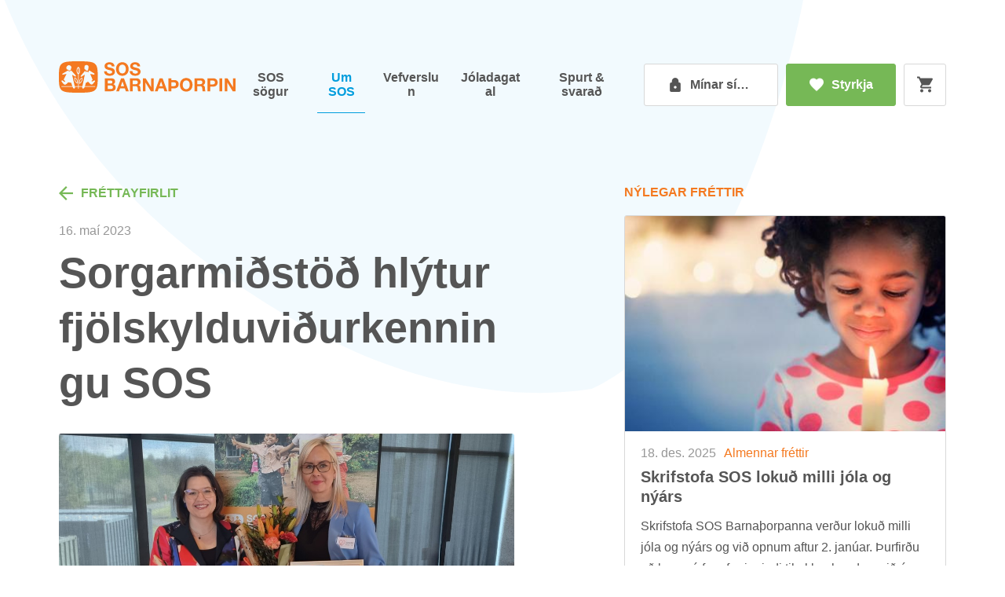

--- FILE ---
content_type: text/html; charset=utf-8
request_url: https://www.sos.is/um-sos/frettir/almennar-frettir/sorgarmidstod-fjolskylduvidurkenning/
body_size: 8781
content:



<!doctype html>
<html lang="is">
<head>
    
<meta charset="UTF-8">
<meta name="viewport" content="width=device-width, initial-scale=1">
<meta http-equiv="X-UA-Compatible" content="ie=edge">

<link rel="apple-touch-icon" sizes="180x180" href="/fav/apple-touch-icon.png">
<link rel="icon" type="image/png" sizes="32x32" href="/fav/favicon-32x32.png">
<link rel="icon" type="image/png" sizes="16x16" href="/fav/favicon-16x16.png">
<link rel="manifest" href="/fav/site.webmanifest">
<link rel="mask-icon" color="#5bbad5" href="/fav/safari-pinned-tab.svg">
<link rel="shortcut icon" href="/fav/favicon.ico">
<meta name="msapplication-TileColor" content="#da532c">
<meta name="msapplication-config" content="/fav/browserconfig.xml">
<meta name="theme-color" content="#ffffff">

<title>Sorgarmi&#xF0;st&#xF6;&#xF0; fj&#xF6;lskylduvi&#xF0;urkenning - SOS Barna&#xFE;orpin</title>
<meta name="description" content="">
<meta name="author" content="">

<meta property="og:title" content="Sorgarmi&#xF0;st&#xF6;&#xF0; fj&#xF6;lskylduvi&#xF0;urkenning">
<meta property="og:type" content="website">
<meta property="og:url" content="https://www.sos.is/um-sos/frettir/almennar-frettir/sorgarmidstod-fjolskylduvidurkenning/">
    <meta property="og:image" content="https://www.sos.is/media/wqnf5sul/20230515_121605.jpg?width=1200&amp;height=630&amp;rmode=crop&amp;format=webp">
    <meta property="og:image:width" content="1200" />
    <meta property="og:image:height" content="630" />
<meta property="og:site_name" content="SOS Barna&#xFE;orpin">
<meta property="og:description" content="">
<meta name="pageid" content="7516">
<meta name="pid" content="7516" />


<meta name="theme-color" content="#ffffff" />

<link rel="canonical" href="https://www.sos.is/um-sos/frettir/almennar-frettir/sorgarmidstod-fjolskylduvidurkenning/" />


        <link rel="stylesheet" href="/build/styles/styles.min.css?v=qa8Fj07uiaJPbzpWJ9D8-P4_MVJYaqAIGhXkv962o0Q" />

    <link rel="stylesheet" href="/css/RteStyles.css" />

    
    <!-- Google Tag Manager -->
    <script>
        (function (w, d, s, l, i) {
            w[l] = w[l] || []; w[l].push({
                'gtm.start':
                    new Date().getTime(), event: 'gtm.js'
            }); var f = d.getElementsByTagName(s)[0],
                j = d.createElement(s), dl = l != 'dataLayer' ? '&l=' + l : ''; j.async = true; j.src =
                    'https://ss.sos.is/qtftygki.js?id=' + i + dl; f.parentNode.insertBefore(j, f);
        })(window, document, 'script', 'dataLayer', 'GTM-PBQXQT7');</script>
    <!-- End Google Tag Manager -->

<script src="https://www.google.com/recaptcha/api.js"></script>


</head>
<body class="doc-newsArticle">
    
    <!-- Google Tag Manager (noscript) -->
    <noscript>
        <iframe src="https://ss.sos.is/ns.html?id=GTM-PBQXQT7"
                height="0" width="0" style="display:none;visibility:hidden"></iframe>
    </noscript>
    <!-- End Google Tag Manager (noscript) -->

    <div class="mypagesUpdates__image-modal d-none"><button class="mypagesUpdates__image-modal-button">
<svg xmlns="http://www.w3.org/2000/svg" height="24px" viewBox="0 0 24 24" width="24px" fill="#000000"><path d="M0 0h24v24H0V0z" fill="none" />
    <path d="M19 6.41L17.59 5 12 10.59 6.41 5 5 6.41 10.59 12 5 17.59 6.41 19 12 13.41 17.59 19 19 17.59 13.41 12 19 6.41z" />
    </svg>
</button></div>

    <div class="layout" data-scroll-container>
        
<header class="header container" id="header" data-scroll-section>
    <nav class="header__nav" aria-label="Aðalvalmynd" data-scroll>
        <div class="header__mobileHeader">

            <a href="/" class="header__logo">
                <span class="vh">Heim</span>
                <img src="/build/copy/logo-text.svg" alt="logo" class="header__logoText" />
            </a>


            <div class="header__actions">
                    <a class="button button--green button--donation header__button" href="/styrkja/">
                        <div class="icon icon-inline" data-icon="heart" aria-hidden="true"></div>

                        Styrkja
                    </a>

                <button class="header__toggle" id="menuToggle" aria-expanded="false">
                    <div class="header__line"></div>
                    <div class="header__line"></div>
                    <div class="header__line"></div>
                    <span class="vh">Opna og loka valmynd</span>
                </button>
            </div>
        </div>
        <div class="header__mobileBG" id="mobileMenu">

            <ul class="header__list">
                    <li class="header__subpage">
                            <a class="header__link h4 " href="/sos-sogur/">SOS s&#xF6;gur</a>
                    </li>
                    <li class="header__subpage">
                            <details class="header__details" data-header-details>
                                <summary class="header__link header__link--summary h4 header__link--active">
                                    <span class="header__summaryWrapper">
                                        Um SOS
                                        <span data-icon="arrow-dropdown" class="header__summaryIcon" aria-hidden="true"></span>
                                    </span>
                                </summary>

                                <ul class="header__subs">
                                            <li class="header__subItem ">
                                                <a class=" header__childlink" href="/um-sos/saga-sos/">Um samt&#xF6;kin</a>
                                            </li>
                                            <li class="header__subItem ">
                                                <a class=" header__childlink" href="/um-sos/svona-hjalpum-vid/">Svona hj&#xE1;lpum vi&#xF0;</a>
                                            </li>
                                            <li class="header__subItem ">
                                                <a class=" header__childlink" href="/um-sos/verkefnin-okkar/">Verkefnin okkar</a>
                                            </li>
                                            <li class="header__subItem ">
                                                <a class=" header__childlink" href="/um-sos/folkid/">F&#xF3;lki&#xF0;</a>
                                            </li>
                                            <li class="header__subItem ">
                                                <a class="header__childlink--active header__childlink" href="/um-sos/frettir/">Fr&#xE9;ttir</a>
                                            </li>
                                            <li class="header__subItem ">
                                                <a class=" header__childlink" href="/um-sos/fjarmal/">Fj&#xE1;rm&#xE1;l</a>
                                            </li>
                                            <li class="header__subItem ">
                                                <a class=" header__childlink" href="/um-sos/skolamal/">Sk&#xF3;lam&#xE1;l</a>
                                            </li>
                                </ul>
                            </details>
                            <a class="header__link h4 header__link--active header__desktopLink" href="/um-sos/">Um SOS</a>
                    </li>
                    <li class="header__subpage">
                            <details class="header__details" data-header-details>
                                <summary class="header__link header__link--summary h4 ">
                                    <span class="header__summaryWrapper">
                                        Vefverslun
                                        <span data-icon="arrow-dropdown" class="header__summaryIcon" aria-hidden="true"></span>
                                    </span>
                                </summary>

                                <ul class="header__subs">
										<li class="header__subItem">
											<a class=" header__childlink" href="/verslun/">Allar vörur</a>
										</li>
                                            <li class="header__subItem">
                                                <a class=" header__childlink" href="/verslun/gjafabrefin/">Gjafabr&#xE9;f</a>
                                            </li>
                                            <li class="header__subItem">
                                                <a class=" header__childlink" href="/verslun/serviettur/">Serv&#xED;ettur</a>
                                            </li>
                                </ul>
                            </details>
                            <a class="header__link h4  header__desktopLink" href="/vefverslun/">Vefverslun</a>
                    </li>
                    <li class="header__subpage">
                            <a class="header__link h4 " href="/joladagatal/">J&#xF3;ladagatal</a>
                    </li>
                    <li class="header__subpage">
                            <a class="header__link h4 " href="/spurt-og-svarad/">Spurt &amp; svara&#xF0;</a>
                    </li>
            </ul>


                <a class="button button--white header__button header__cart" href="/greida/">
                    <div class="icon header__cartIcon" data-icon="cart" aria-hidden="true"></div>

                    <span class="header__quantity hide">
0                        <span class="vh">Karfa</span>
                    </span>
                </a>

                <a class="button header__log header__mypage-button button--white header__button " href="/minar-sidur/">
                    <span class="icon icon-inline" data-icon="padlock--locked" aria-hidden="true"></span>
                    <span class="header__mypage-buttonText">
M&#xED;nar s&#xED;&#xF0;ur                    </span>
                </a>

                <a class="button button--green button--donation header__button" href="/styrkja/">
                    <div class="icon icon-inline" data-icon="heart" aria-hidden="true"></div>

                    Styrkja
                </a>
        </div>
    </nav>
</header>


        <main class="content" data-scroll-section>
            

<article class="article news container">
    <div class="article__left">
        <a href="/um-sos/frettir/almennar-frettir/" class="product__back-button link-with-icon">
            <span class="link-with-icon__icon" data-icon="arrow-right"></span>
            <span class="link-with-icon__text">Fréttayfirlit</span>
        </a>
        <span class="stories-card__date">16. ma&#xED; 2023</span>
        <h1 class="article__title">Sorgarmi&#xF0;st&#xF6;&#xF0; hl&#xFD;tur fj&#xF6;lskylduvi&#xF0;urkenningu SOS</h1>

                <div class="article__image">
                    <img src="/media/wqnf5sul/20230515_121605.jpg?width=1150&height=600&rmode=crop&anchor=top" alt="Sorgarmi&#xF0;st&#xF6;&#xF0; hl&#xFD;tur fj&#xF6;lskylduvi&#xF0;urkenningu SOS" loading="lazy" />
                </div>

        ﻿

<div class="richText list-style">
    <p>Sorgarmiðstöð hlaut í gær hina árlegu fjölskylduviðurkenningu SOS Barnaþorpanna fyrir mikilvægt starf í þágu barnafjölskyldna á Íslandi. Forsetafrú og velgjörðasendiherra SOS Barnaþorpanna á Íslandi, Eliza Reid, afhenti viðurkenninguna fyrir hönd samtakanna sem veita hana nú í sjöunda sinn á alþjóðlegum degi fjölskyldunnar. Karólína Helga Símonardóttir, stjórnarformaður Sorgarmiðstöðvar, veitti viðurkenningunni viðtöku.</p>
</div>

        <div class="image-block ">
            <img src="/media/k1maqacx/20230515_122654.jpg?width=800" alt="Eva Skarpaas hefur n&#xFD;tt s&#xE9;r &#xFE;j&#xF3;nustu Sorgarmi&#xF0;st&#xF6;&#xF0;varinnar eftir a&#xF0; sonur hennar t&#xF3;k eigi&#xF0; l&#xED;f &#xED; n&#xF3;vember 2019. Eva &#xE1;varpa&#xF0;i vi&#xF0;stadda &#xE1; ath&#xF6;fninni &#xFE;egar vi&#xF0;urkenningin var veitt." />

                <small class="image-block__description image-description">Eva Skarpaas hefur n&#xFD;tt s&#xE9;r &#xFE;j&#xF3;nustu Sorgarmi&#xF0;st&#xF6;&#xF0;varinnar eftir a&#xF0; sonur hennar t&#xF3;k eigi&#xF0; l&#xED;f &#xED; n&#xF3;vember 2019. Eva &#xE1;varpa&#xF0;i vi&#xF0;stadda &#xE1; ath&#xF6;fninni &#xFE;egar vi&#xF0;urkenningin var veitt.</small>
        </div>


<div class="richText list-style">
    <h3>Þarna missti ég barnið mitt</h3>
<p>Eva Skarpaas, einn af skjólstæðingum Sorgarmiðstöðvar, ávarpaði viðstadda á athöfninni í félagsheimili Þróttar. Eva lýsti því hvernig hún nýtti sér þjónustu Sorgarmiðstöðvarinnar eftir að sonur hennar Gabríel tók eigið líf, aðeins 21 árs að aldri. Eftir sat fjöldi aðstandenda í djúpum sárum, þeirra á meðal tvær yngri systur Gabríels, átta og tólf ára.</p>
<p>„Þarna missti ég barnið mitt, systur hans misstu stóra bróður sinn, pabbi hans missti strákinn sinn, stjúpi, fyrrverandi kærastan missti þarna fyrstu ástina, amma og afi og við stöndum öll þarna eftir algerlega mölbrotin,“ segir Eva m.a. í ítarlegu myndbandsviðtali við SOS Barnaþorpin sem sjá má hér.</p>
</div>

        <article class="video-block  " data-src="https://youtu.be/uXWNC89yFoc">
            <div class="embed-container">
                <iframe class="video-block__src" src="" frameborder="0" allow="accelerometer; autoplay; clipboard-write; encrypted-media; gyroscope; picture-in-picture" allowfullscreen></iframe>
            </div>
        </article>


<div class="richText list-style">
    <p>Eva segir að hjá Sorgarmiðstöð hafi hún fengið aðstoð fólks sem gengið hefur í gegnum sömu lífsreynslu. Viðmót fólksins hafi gefið henni von um að hún gæti öðlast lífsgleði á ný. Markmið Sorgarmiðstöðvar er að styðja við syrgjendur og alla þá sem vinna að velferð þeirra. Starfsemin lýtur fyrst og fremst að stuðningi, ráðgjöf, upplýsingaþjónustu og fræðslu.</p>
<h4>Styrkti stúlku í SOS barnaþorpi í Gana</h4>
<p>Það er ánægjulegt að segja frá því að eftir að Eva eignaðist Gabríel gerðist hún SOS-foreldri og styrkti stúlku í SOS barnaþorpi í Gana. Eva styrkti stúlkuna í 15 ár eða þar til hún flutti úr barnaþorpinu og fór að standa á eigin fótum og er Eva enn í sambandi við hana í dag. Eva segir frá því í viðtalinu hvernig stúlkan hjálpaði sér við verkefni í Háskólanum í Reykjavík.</p>
</div>

        <div class="image-block ">
            <img src="/media/v5tb5pjs/20230515_125947.jpg?width=800" alt="R&#xFA;rik G&#xED;slason og Eliza Reid, velgj&#xF6;r&#xF0;asendiherrar SOS &#xE1;samt Kar&#xF3;l&#xED;nu." />

                <small class="image-block__description image-description">R&#xFA;rik G&#xED;slason og Eliza Reid, velgj&#xF6;r&#xF0;asendiherrar SOS &#xE1;samt Kar&#xF3;l&#xED;nu.</small>
        </div>


<div class="richText list-style">
    <h3>Umsögn valnefndar</h3>
<p>SOS Barna­þorp­in hafa frá ár­inu 1949 sér­hæft sig í því að hjálpa um­komu­laus­um börn­um og illa stödd­um barna­fjöl­skyld­um.</p>
<p>„Í SOS barna­þorp­um um all­an heim býr fjöldi barna sem hefur misst foreldra sína og/eða aðra ættingja og syrgir af þeim sökum. Sorgin er því vel þekkt viðfangsefni í barnaþorpunum og fögnum við því öfluga og mikilvæga starfi sem <em>Sorgarmiðstöð</em> sinnir fyrir syrgjandi börn og fjölskyldur hér á landi,“ seg­ir í um­sögn val­nefnd­ar.</p>
<p>Í nefndinni sátu Sal­björg Bjarna­dótt­ir, fyrrverandi sér­fræð­ing­ur hjá Land­læknisembætt­inu, Sigrún Þór­ar­ins­dótt­ir, sviðs­stjóri vel­ferð­ar­sviðs Kópa­vogs, Ragn­ar Schram fram­kvæmda­stjóri SOS og Hjör­dís Rós Jóns­dótt­ir fé­lags­ráð­gjafi og fræðslu­fulltrúi SOS.</p>
</div>

        <div class="image-block ">
            <img src="/media/q5tkz3sg/20230515_123736.jpg?width=800" alt="Fr&#xE1; afhendingu vi&#xF0;urkenningarinnar &#xED; f&#xE9;lagsheimili &#xDE;r&#xF3;ttar." />

                <small class="image-block__description image-description">Fr&#xE1; afhendingu vi&#xF0;urkenningarinnar &#xED; f&#xE9;lagsheimili &#xDE;r&#xF3;ttar.</small>
        </div>


<div class="richText list-style">
    <p><strong>Handhafar viðurkenningarinnar frá 2016</strong></p>
<p>Þetta er í sjöunda sem SOS Barnaþorpin veita fjölskylduviðurkenninguna. Viðurkenningarhafar eru:</p>
<ul>
<li><a rel="noopener" href="/um-sos/frettir/almennar-frettir/fjolskylduvidurkenning-sos-barnathorpanna-veitt-i-fyrsta-skipti/" target="_blank" title="Fjölskylduviðurkenning SOS Barnaþorpanna veitt í fyrsta skipti">Miðstöð foreldra og barna</a> (2016)</li>
<li><a rel="noopener" href="/um-sos/frettir/almennar-frettir/fjolskylduvidurkenning-sos-barnathorpanna-veitt-i-annad-sinn/" target="_blank" title="Fjölskylduviðurkenning SOS Barnaþorpanna veitt í annað sinn">Foreldrasamtök gegn áfengisauglýsingum</a> (2017)</li>
<li><a rel="noopener" href="/um-sos/frettir/almennar-frettir/sos-barnathorpin-heidra-kennara/" target="_blank" title="SOS Barnaþorpin heiðra kennara">Kennarar</a> (2018)</li>
<li><a rel="noopener" href="/um-sos/frettir/almennar-frettir/tinna-hlytur-fjolskylduvidurkenningu-sos-barnathorpanna/" target="_blank" title="TINNA hlýtur Fjölskylduviðurkenningu SOS Barnaþorpanna">Tinna – verkefni Reykjavíkurborgar í Breiðholti</a> (2019)</li>
<li><a rel="noopener" href="/um-sos/frettir/almennar-frettir/einstok-born-hljota-fjolskylduvidurkenningu-sos-2021/" target="_blank" title="Einstök börn hljóta fjölskylduviðurkenningu SOS 2021">Einstök börn</a> (2021)</li>
<li><a rel="noopener" href="/um-sos/frettir/almennar-frettir/okkar-heimur-hlytur-fjolskylduvidurkenningu-sos/" target="_blank" title="Okkar heimur hlýtur fjölskylduviðurkenningu SOS">Okkar heimur</a> (2022)</li>
<li><strong>Sorgarmiðstöð</strong> (2023)</li>
</ul>
</div>

        <div class="image-block ">
            <img src="/media/1yndmdpu/20230515_123650.jpg?width=800" alt="Kar&#xF3;l&#xED;na R&#xF3;s &#xD3;lafs- Sigurveigard&#xF3;ttir, 14 &#xE1;ra &#xFA;r Sk&#xF3;lahlj&#xF3;msveit K&#xF3;pavogs, flutti &#xE1; &#xFE;verflautu, lagi&#xF0; &#xC1;st eftir Magn&#xFA;s &#xDE;&#xF3;r Sigmundsson." />

                <small class="image-block__description image-description">Kar&#xF3;l&#xED;na R&#xF3;s &#xD3;lafs- Sigurveigard&#xF3;ttir, 14 &#xE1;ra &#xFA;r Sk&#xF3;lahlj&#xF3;msveit K&#xF3;pavogs, flutti &#xE1; &#xFE;verflautu, lagi&#xF0; &#xC1;st eftir Magn&#xFA;s &#xDE;&#xF3;r Sigmundsson.</small>
        </div>

    </div>

        <div class="article__right">


                <h4 class="article__right-title small-title">Nýlegar fréttir</h4>
                <div class="article__right-list">
                        
    <a href="/um-sos/frettir/almennar-frettir/skrifstofan-lokud-milli-jola-og-nyars-2025/" class="news-card news-card--big box">
        <img src="/media/4ajbj4co/j&#xF3;l2019_st&#xFA;lka-me&#xF0;-kerti_crop_1.jpg?width=410&amp;height=300&amp;rmode=crop&amp;bgcolor=ffffff" loading="lazy" class="news-card__image" alt="Skrifstofa SOS loku&#xF0; milli j&#xF3;la og n&#xFD;&#xE1;rs" />

        <div class="news-card__content">
            <div class="news-card__date-row">
                <span class="news-card__date">18. des. 2025</span>
                    <span class="news-card__category">Almennar fr&#xE9;ttir</span>
            </div>
            <h3 class="news-card__title">Skrifstofa SOS loku&#xF0; milli j&#xF3;la og n&#xFD;&#xE1;rs</h3>

                <p class="news-card__text">
                    Skrifstofa SOS Barna&#254;orpanna ver&#240;ur loku&#240; milli j&#243;la og n&#253;&#225;rs og vi&#240; opnum aftur 2. jan&#250;ar. &#222;urfir&#240;u a&#240; koma &#225; framf&#230;ri erindi til okkar bendum vi&#240; &#225; netfangi&#240; sos@sos.is og vi&#240; sv&#246;rum &#254;&#233;r strax og sk...
                </p>
        </div>
    </a>


                        
    <a href="/um-sos/frettir/almennar-frettir/nytt-sos-blad-komid-ut-2025/" class="news-card news-card--big box">
        <img src="/media/pwda3tar/ambika-sos.jpg?width=410&amp;height=300&amp;rmode=crop&amp;bgcolor=ffffff" loading="lazy" class="news-card__image" alt="N&#xFD;tt SOS bla&#xF0; komi&#xF0; &#xFA;t" />

        <div class="news-card__content">
            <div class="news-card__date-row">
                <span class="news-card__date">15. des. 2025</span>
                    <span class="news-card__category">Almennar fr&#xE9;ttir</span>
            </div>
            <h3 class="news-card__title">N&#xFD;tt SOS bla&#xF0; komi&#xF0; &#xFA;t</h3>

                <p class="news-card__text">
                    N&#253;tt SOS bla&#240; kom &#250;t n&#250; &#237; desember og er &#254;a&#240; a&#240;gengilegt &#246;llum h&#233;r &#225; heimas&#237;&#240;unni okkar. Fors&#237;&#240;uvi&#240;tali&#240; er vi&#240; Ambiku sem &#243;lst upp &#237; SOS barna&#254;orpi &#225; Indlandi og komst &#237; fr&#233;ttir &#225; &#205;slandi &#237; sumar. H&#233;...
                </p>
        </div>
    </a>


                </div>

        </div>

</article>

        </main>

        
<footer class="footer container" data-scroll-section>
    <div class="footer__break">
        <div role="img" aria-label="Logo" class="footer__logo" data-icon="logo-mark"></div>
    </div>

    <div class="footer__info">
        <h2 class="footer__heading">SOS Barna&#xFE;orpin</h2>
        <address class="footer__address">
            Hamraborg 1, 200 K&#xF3;pavogi<br />
            <a href="https://ja.is/kort/?q=SOS%20barna%C3%BEorpin%2C%20Hamraborg%201&amp;x=358443&amp;y=404311&amp;type=map&amp;nz=14.71&amp;page=1">Sj&#xE1; kort</a><br />
            S&#xED;mi: <strong><a href="tel:+3545642910">564 2910</a></strong><br />
            Netfang: <a href="mailto:sos@sos.is">sos@sos.is</a><br />
            kt. <strong>5002892529</strong>
        </address>

        <div class="footer__hours">
            <h3 class="footer__hoursHeading">Opnunart&#xED;mi</h3>
            <span>
                M&#225;nudagur - fimmtudags 9 - 15:30<br />F&#246;studagur 9 - 13
            </span>
        </div>
    </div>

    <div class="footer__donate">
        <h2 class="footer__heading">Styrktu starfi&#xF0;</h2>
        <div class="footer__donate--list">
                <a class="footer__link" href="/styrkja/gerast-sos-foreldri/">Gerast SOS Foreldri</a><br />
                <a class="footer__link" href="/styrkja/sos-fjolskylduvinur/">SOS fj&#xF6;lskylduvinur</a><br />
                <a class="footer__link" href="/styrkja/sos-foreldri-barna-a-gaza/">SOS-foreldri barna &#xE1; Gaza</a><br />
                <a class="footer__link" href="/styrkja/sos-neydarvinur/">SOS ney&#xF0;arvinur</a><br />
                <a class="footer__link" href="/styrkja/gefa-stakt-framlag/">Gefa stakt framlag</a><br />
                <a class="footer__link" href="/styrkja/gjafabref/">Gjafabr&#xE9;f</a><br />
                <a class="footer__link" href="/styrkja/minningarkort/">Minningarkort</a><br />
                <a class="footer__link" href="/styrkja/erfdagjof/">Erf&#xF0;agj&#xF6;f</a><br />
                <a class="footer__link" href="/styrkja/felagsadild/">F&#xE9;lagsa&#xF0;ild</a><br />
                <a class="footer__link" href="/styrkja/polland-patronem/">P&#xF3;lland Patronem</a><br />
                <a class="footer__link" href="/styrkja/velgjordafyrirtaeki/">Velgj&#xF6;r&#xF0;afyrirt&#xE6;ki</a><br />
        </div>
    </div>

    <div class="footer__additionalLinks">
        <h2 class="footer__heading">Fylgdu okkur</h2>
        <div class="footer__social">
                <a href="https://www.facebook.com/sos.barnathorpin" target="_blank" data-icon="facebook" class="icon footer__facebook"><span class="vh">Facebook</span></a>
                <a href="https://twitter.com/sosbarnathorpin" target="_blank" data-icon="twitter" class="icon footer__twitter"><span class="vh">Twitter</span></a>
                <a href="https://instagram.com/sosbarnathorpin/" target="_blank" data-icon="instagram" class="icon footer__instagram"><span class="vh">Instagram</span></a>
                <a href="https://www.youtube.com/user/Barnathorpin/videos" target="_blank" data-icon="youtube" class="icon footer__youtube"><span class="vh">Youtube</span></a>
                <a href="https://www.linkedin.com/company/sos-barnathorpin/" target="_blank" data-icon="linkedin" class="icon footer__linkedin"><span class="vh">LinkedIn</span></a>
        </div>
        <div class="footer__privacyLink">
                <a class="footer__link" href="/um-sos/frettir/frettablod/">Fr&#xE9;ttabl&#xF6;&#xF0; SOS</a><br />
                <a class="footer__link" href="/um-sos/verkefnin-okkar/">Viltu styrkja &#xE1;kve&#xF0;in verkefni?</a><br />
                <a class="footer__link" href="/um-sos/stefnur-og-reglur/">Stefnur og reglur</a><br />
        </div>
    </div>

    <div class="footer__image">
            <img class="footer__image--desktop" src="/media/w2bbwtcx/sos-barnathorpin-fyrirmyndar-2025-larett.png?width=200" loading="lazy" />
        
            <img class="footer__image--mobile" src="/media/tfuhtzhb/sos-barnathorpin-fyrirmyndar-2025-lodrett.png?width=218" loading="lazy" />
    </div>
</footer>


        <div class="blob" data-scroll-section>
            <div data-scroll data-scroll-speed="-1"></div>
        </div>
    </div>

    <svg class="vh">
        <path id="sos-shape1" d="M0.886,0.115 C0.966,0.199,0.996,0.318,1,0.429 C1,0.54,0.983,0.642,0.938,0.746 C0.893,0.85,0.825,0.954,0.728,0.988 C0.632,1,0.508,0.982,0.396,0.933 C0.285,0.885,0.187,0.827,0.111,0.739 C0.034,0.65,-0.021,0.532,0.009,0.438 C0.039,0.343,0.154,0.273,0.258,0.193 C0.361,0.114,0.455,0.025,0.566,0.005 C0.677,-0.016,0.806,0.032,0.886,0.115"></path>
        <clipPath id="sos-path1" clipPathUnits="objectBoundingBox">
            <use xlink:href="#sos-shape1" />
        </clipPath>
    </svg>


    

    


    

    <script type="text/javascript" defer src="/build/scripts/scripts.min.js?v=M7eXqIHsQBz2mUtXrn7qoloGczrEdgSfLXehLnqp6yk"></script>


</body>
</html>



--- FILE ---
content_type: text/css
request_url: https://www.sos.is/build/styles/styles.min.css?v=qa8Fj07uiaJPbzpWJ9D8-P4_MVJYaqAIGhXkv962o0Q
body_size: 35124
content:
@charset "UTF-8";html,body,div,span,applet,object,iframe,h1,h2,h3,h4,h5,h6,p,blockquote,pre,a,abbr,acronym,address,big,cite,code,del,dfn,em,img,ins,kbd,q,s,samp,small,strike,strong,sub,sup,tt,var,b,u,i,center,dl,dt,dd,ol,ul,li,fieldset,form,label,legend,table,caption,tbody,tfoot,thead,tr,th,td,article,aside,canvas,details,embed,figure,figcaption,footer,header,hgroup,menu,nav,output,ruby,section,summary,time,mark,audio,video,button{margin:0;padding:0;border:0;font:inherit;font-size:100%;vertical-align:baseline}article,aside,details,figcaption,figure,footer,header,hgroup,menu,nav,section{display:block}body{line-height:1}ol,ul{list-style:none}blockquote,q{quotes:none}blockquote:before,blockquote:after,q:before,q:after{content:"";content:none}table{border-collapse:collapse;border-spacing:0}@-webkit-keyframes blink{10%{opacity:.8}0%,to{opacity:1}}@keyframes blink{10%{opacity:.8}0%,to{opacity:1}}@-webkit-keyframes cookie-crumb-1{0%{-webkit-transform:translate(-.375rem,-.125rem) rotate(20deg);transform:translate(-.375rem,-.125rem) rotate(20deg);opacity:0}25%,55%{opacity:1}to{-webkit-transform:translate(-.375rem,-.3125rem) rotate(-70deg);transform:translate(-.375rem,-.3125rem) rotate(-70deg);opacity:0}}@keyframes cookie-crumb-1{0%{-webkit-transform:translate(-.375rem,-.125rem) rotate(20deg);transform:translate(-.375rem,-.125rem) rotate(20deg);opacity:0}25%,55%{opacity:1}to{-webkit-transform:translate(-.375rem,-.3125rem) rotate(-70deg);transform:translate(-.375rem,-.3125rem) rotate(-70deg);opacity:0}}@-webkit-keyframes cookie-crumb-2{0%{-webkit-transform:translate(0,.125rem) rotate(-20deg);transform:translateY(.125rem) rotate(-20deg);opacity:0}25%,55%{opacity:1}to{-webkit-transform:translate(.3125rem,-.3125rem) rotate(-130deg);transform:translate(.3125rem,-.3125rem) rotate(-130deg);opacity:0}}@keyframes cookie-crumb-2{0%{-webkit-transform:translate(0,.125rem) rotate(-20deg);transform:translateY(.125rem) rotate(-20deg);opacity:0}25%,55%{opacity:1}to{-webkit-transform:translate(.3125rem,-.3125rem) rotate(-130deg);transform:translate(.3125rem,-.3125rem) rotate(-130deg);opacity:0}}@-webkit-keyframes cookie-crumb-3{0%{-webkit-transform:translate(.125rem,.375rem) rotate(70deg);transform:translate(.125rem,.375rem) rotate(70deg);opacity:0}25%,55%{opacity:1}to{-webkit-transform:translate(.5625rem,.5625rem) rotate(220deg);transform:translate(.5625rem,.5625rem) rotate(220deg);opacity:0}}@keyframes cookie-crumb-3{0%{-webkit-transform:translate(.125rem,.375rem) rotate(70deg);transform:translate(.125rem,.375rem) rotate(70deg);opacity:0}25%,55%{opacity:1}to{-webkit-transform:translate(.5625rem,.5625rem) rotate(220deg);transform:translate(.5625rem,.5625rem) rotate(220deg);opacity:0}}@-webkit-keyframes rotation{0%{-webkit-transform:translate(-50%,-50%) rotate(0deg);transform:translate(-50%,-50%) rotate(0)}to{-webkit-transform:translate(-50%,-50%) rotate(360deg);transform:translate(-50%,-50%) rotate(360deg)}}@keyframes rotation{0%{-webkit-transform:translate(-50%,-50%) rotate(0deg);transform:translate(-50%,-50%) rotate(0)}to{-webkit-transform:translate(-50%,-50%) rotate(360deg);transform:translate(-50%,-50%) rotate(360deg)}}.button-loader{display:none}.button-loader__inner{position:relative}.spinner,.spinner span{width:1.75rem;height:1.75rem;border-radius:50%}.spinner{border:.125rem solid rgb(246.3974358974,150.2051282051,80.6025641026);-webkit-animation:rotate 1s infinite linear;animation:rotate 1s infinite linear}.spinner span{position:absolute;border:.125rem solid transparent;border-top:.125rem solid #e64661;top:-.125rem;left:-.125rem;-webkit-transition:border-color .4s ease-in-out;transition:border-color .4s ease-in-out}.button-success,.button-error{display:none}@keyframes rotate{0%{-webkit-transform:rotate(0deg);transform:rotate(0)}to{-webkit-transform:rotate(360deg);transform:rotate(360deg)}}@-webkit-keyframes rotate{0%{-webkit-transform:rotate(0deg);transform:rotate(0)}to{-webkit-transform:rotate(360deg);transform:rotate(360deg)}}.button{display:-webkit-box;display:-ms-flexbox;display:flex;-webkit-box-align:center;-ms-flex-align:center;align-items:center;-webkit-box-orient:horizontal;-webkit-box-direction:normal;-ms-flex-flow:row nowrap;flex-flow:row nowrap;-webkit-box-pack:center;-ms-flex-pack:center;justify-content:center;width:auto;max-width:100%;min-height:3.375rem;min-width:3.375rem;margin:0;padding:0 1.875rem;overflow:hidden;background:#fff;border:.0625rem solid #d8d8d8;border-radius:.1875rem;-webkit-box-shadow:none;box-shadow:none;color:#555;font-family:sans-serif;font-size:1rem;font-weight:700;line-height:3.125rem;text-align:center;text-decoration:none;text-overflow:ellipsis;text-transform:none;vertical-align:top;white-space:nowrap;cursor:pointer;-webkit-transition:border .3s,color .3s,background .3s;transition:border .3s,color .3s,background .3s}.button--full-width{width:100%}.button--green{border-color:#76b856;background:#76b856;color:#fff}.button--green:active,.button--green:active:hover{background:#50bc1c}.button--green:hover{background:#4da722}.button--orange{border-color:#f47920;background:#f47920;color:#fff}.button--orange:active,.button--orange:active:hover{border-color:#f69651;color:#f69651}.button--orange:hover{background:#fff;color:#f47920}.button--orange-reversed{border-color:#f47920;background:#fff;color:#f47920}.button--orange-reversed:active,.button--orange-reversed:active:hover{border-color:#f69651;color:#f69651}.button--orange-reversed:hover{background:#f47920;color:#fff}.button--white{border:.0625rem solid #d8d8d8}.button--white:active,.button--white:active:hover{border-color:#f69651;color:#f69651}.button--white:hover{border-color:#f47920;color:#f47920}.button--facebook{border-color:#3b5998;background:#3b5998;color:#fff}.button--facebook:active,.button--facebook:active:hover,.button--facebook:hover{background:#3b5998}.button.disabled,.button[disabled]{background:#d8d8d8;border-color:#d8d8d8;cursor:not-allowed}@media (max-width: 35.99875rem){.svarbox__floatingButtonText{display:none!important}}.button--loader.loading{background:#d8d8d8;border-color:#d8d8d8}.button--loader.loading .button__icon,.button--loader.loading .button__text{display:none}.button--loader.loading .button-loader{display:-webkit-box;display:-ms-flexbox;display:flex}.button--loader.success .button__icon,.button--loader.success .button__text,.button--loader.success .button-loader,.button--loader.error .button__icon,.button--loader.error .button__text,.button--loader.error .button-loader,.button--loader.success .button-error{display:none}.button--loader.success .button-success,.button--loader.error .button-error{display:-webkit-box;display:-ms-flexbox;display:flex}.button--loader.error .button-success{display:none}.dev-login{background-color:#fff;position:fixed;bottom:20px;left:20px;padding:20px;-webkit-box-shadow:0 2px 30px 0 rgba(0,0,0,.1);box-shadow:0 2px 30px #0000001a;margin-bottom:5px;max-width:300px;z-index:9999;-webkit-transition:-webkit-transform .8s cubic-bezier(.645,.045,.355,1);transition:-webkit-transform .8s cubic-bezier(.645,.045,.355,1);transition:transform .8s cubic-bezier(.645,.045,.355,1);transition:transform .8s cubic-bezier(.645,.045,.355,1),-webkit-transform .8s cubic-bezier(.645,.045,.355,1)}.dev-login label{display:-webkit-box;display:-ms-flexbox;display:flex;-webkit-box-orient:vertical;-webkit-box-direction:normal;-ms-flex-direction:column;flex-direction:column}.dev-login label span{margin-bottom:.625rem}.dev-login input{margin-bottom:10px}.dev-login .button{width:100%}.dev-login:hover{-webkit-transform:translateX(0);transform:translate(0)}@font-face{font-family:sos;font-style:normal;font-weight:400;src:url(/build/fonts/sos.woff) format("woff")}@font-face{font-family:Helvetica;src:url(/build/fonts/Helvetica.woff) format("woff");font-weight:400;font-style:normal}@font-face{font-family:Helvetica;src:url(/build/fonts/Helvetica-Bold.woff) format("woff");font-weight:700;font-style:normal}input[type=text],input[type=number],input[type=email],input[type=search],input[type=tel],input[type=url],input[type=password],input[type=date]{padding:0 1.25rem;height:3.375rem;width:100%;color:#555;line-height:3.375rem;font-family:sans-serif;font-size:1rem;-webkit-box-shadow:.0625rem .25rem .25rem #efefef;box-shadow:.0625rem .25rem .25rem #efefef;border:.0625rem solid #d8d8d8;border-radius:.1875rem;background-color:#fff}input[type=text]:active,input[type=number]:active,input[type=email]:active,input[type=search]:active,input[type=tel]:active,input[type=url]:active,input[type=password]:active,input[type=date]:active{border-color:#f47920}input[type=text]::-webkit-input-placeholder,input[type=number]::-webkit-input-placeholder,input[type=email]::-webkit-input-placeholder,input[type=search]::-webkit-input-placeholder,input[type=tel]::-webkit-input-placeholder,input[type=url]::-webkit-input-placeholder,input[type=password]::-webkit-input-placeholder,input[type=date]::-webkit-input-placeholder{color:#979797}input[type=text]::-moz-placeholder,input[type=number]::-moz-placeholder,input[type=email]::-moz-placeholder,input[type=search]::-moz-placeholder,input[type=tel]::-moz-placeholder,input[type=url]::-moz-placeholder,input[type=password]::-moz-placeholder,input[type=date]::-moz-placeholder{color:#979797}input[type=text]:-ms-input-placeholder,input[type=number]:-ms-input-placeholder,input[type=email]:-ms-input-placeholder,input[type=search]:-ms-input-placeholder,input[type=tel]:-ms-input-placeholder,input[type=url]:-ms-input-placeholder,input[type=password]:-ms-input-placeholder,input[type=date]:-ms-input-placeholder{color:#979797}input[type=text]::-ms-input-placeholder,input[type=number]::-ms-input-placeholder,input[type=email]::-ms-input-placeholder,input[type=search]::-ms-input-placeholder,input[type=tel]::-ms-input-placeholder,input[type=url]::-ms-input-placeholder,input[type=password]::-ms-input-placeholder,input[type=date]::-ms-input-placeholder{color:#979797}input[type=text]::placeholder,input[type=number]::placeholder,input[type=email]::placeholder,input[type=search]::placeholder,input[type=tel]::placeholder,input[type=url]::placeholder,input[type=password]::placeholder,input[type=date]::placeholder{color:#979797}input[type=number]::-webkit-inner-spin-button,input[type=number]::-webkit-outer-spin-button{-webkit-appearance:none;appearance:none;margin:0}select{padding:0 1.875rem 0 1.25rem;height:3.375rem;width:100%;color:#555;line-height:3.375rem;font-family:sans-serif;font-size:1rem;background-color:#fff;background-image:url("data:image/svg+xml,%3Csvg width='10' height='5' fill='none' xmlns='http://www.w3.org/2000/svg'%3E%3Cpath d='M0 0l5 5 5-5H0z' fill='%23555'/%3E%3C/svg%3E");background-repeat:no-repeat;background-position:right .7em top 50%;background-size:.65em auto;-webkit-box-shadow:.0625rem .25rem .25rem #efefef;box-shadow:.0625rem .25rem .25rem #efefef;border:.0625rem solid #d8d8d8;border-radius:.1875rem;-webkit-appearance:none;-moz-appearance:none;appearance:none}select:hover{border-color:#555}select:focus{outline-color:#f47920}label{display:-webkit-box;display:-ms-flexbox;display:flex;font-size:1rem;font-weight:700;color:#555;cursor:pointer}fieldset{display:-webkit-box;display:-ms-flexbox;display:flex;-webkit-box-orient:vertical;-webkit-box-direction:normal;-ms-flex-direction:column;flex-direction:column}legend{font-weight:700}textarea{padding:.625rem 1.25rem;width:100%;min-height:7em;color:#555;line-height:1.5;font-family:sans-serif;font-size:1rem;-webkit-box-shadow:.0625rem .25rem .25rem #efefef;box-shadow:.0625rem .25rem .25rem #efefef;border:.0625rem solid #d8d8d8;border-radius:.1875rem;background-color:#fff}textarea:active{border-color:#f47920}.form__searchWrapper{position:relative}.form__searchWrapper input{padding-right:2.5rem}.form__searchButton{position:absolute;top:0;right:0;bottom:0;width:2.1875rem;background-color:transparent;border:0;cursor:pointer}.form__searchButton input{padding-right:2.5rem}.form__currencyWrapper{display:-webkit-box;display:-ms-flexbox;display:flex}.form__currency{display:grid;place-items:center;padding:0 1.25rem;background-color:#efefef;border:.0625rem solid #d8d8d8;border-left:0;-webkit-box-shadow:.0625rem .25rem .25rem #efefef;box-shadow:.0625rem .25rem .25rem #efefef}.form__legend--radio{margin-bottom:1.25rem}.form__label--radio{display:grid;grid-template-columns:auto 1fr;gap:.625rem;-webkit-box-align:center;-ms-flex-align:center;align-items:center}.form__label--radio+.form__label--radio:not(.mypageSettingsForm__radio--field){margin-top:.9375rem}input:checked+*+.form__text--radio{color:#f47920}input:checked+*+.form__text--checkbox{color:#f47920}input:-moz-read-only{color:#afafaf;cursor:default}input:read-only{color:#afafaf;cursor:default}.form__customRadio{position:relative;height:1.5rem;width:1.5rem;border:.0625rem solid #d8d8d8;border-radius:50%;background-color:#fff}input:checked+.form__customRadio{border-color:#f47920}input:checked+.form__customRadio:after{content:"";position:absolute;inset:0;width:1rem;height:1rem;margin:auto;border-radius:50%;background-color:#f47920}input:focus+.form__customRadio{border-color:#f47920}.form__customCheckbox{position:relative;height:1.5rem;width:1.5rem;border:.0625rem solid #d8d8d8;border-radius:.25rem;background-color:#fff}input:checked+.form__customCheckbox{border-color:#f47920;background-color:#f47920}input:checked+.form__customCheckbox:before{content:"j";display:-webkit-box;display:-ms-flexbox;display:flex;position:absolute;inset:0;width:1rem;height:1rem;margin:auto;border-radius:50%;font-family:sos;font-size:1rem;font-style:normal;font-variant:normal;font-weight:400;color:#fff}input:focus+.form__customCheckbox{border-color:#f47920}.form__buttonRadio{display:grid;grid-template-columns:1fr;grid-template-rows:1.125rem 1.5rem 1.125rem;gap:.3125rem;place-items:center;cursor:pointer;padding:.9375rem;margin:-.9375rem;text-align:center;background-color:#fff;border:.0625rem solid #d8d8d8;border-radius:.1875rem;-webkit-transition:color 125ms ease-in,border-color 125ms ease-in;transition:color 125ms ease-in,border-color 125ms ease-in}.form__buttonRadio--small{grid-template-rows:1.125rem 1.5rem}.form__buttonRadio:hover,input:checked+.form__buttonRadio{color:#f47920;border-color:#f47920}.form__buttonRadio--label{display:block;margin:.9375rem}.form__buttonRadioPrefix{grid-row:1;font-size:.8125rem}.form__buttonRadioAmount{grid-row:2;font-weight:700;font-size:1.25rem}.form__buttonRadioSuffix{grid-row:3;font-size:.8125rem}.form__buttonRadio--parent-form{pointer-events:none}.form__label--input{display:-webkit-box;display:-ms-flexbox;display:flex;-webkit-box-orient:vertical;-webkit-box-direction:normal;-ms-flex-direction:column;flex-direction:column}.form__label--input>.form__currencyWrapper,.form__label--input>textarea,.form__label--input>input,.form__label--input>select{margin:.75rem 0}@media (min-width: 36rem){.form__label--input>.form__currencyWrapper,.form__label--input>textarea,.form__label--input>input,.form__label--input>select{margin:1.25rem 0}}.form__increment{display:grid;grid-template-columns:3.5rem 4.375rem 3.5rem}.form__increment--small{grid-template-columns:2.75rem 2.75rem 2.75rem}.form__increment--small .form__incrementInput{height:2.75rem}.form__incrementButton{display:grid;place-items:center;width:100%;height:100%;text-align:center;border:.0625rem solid #d8d8d8;border-radius:0;-webkit-box-shadow:none;box-shadow:none;background-color:#fff}.form__incrementButton:first-of-type{border-top-left-radius:.1875rem;border-bottom-left-radius:.1875rem}.form__incrementButton:last-of-type{border-top-right-radius:.1875rem;border-bottom-right-radius:.1875rem}.form__incrementButton [data-icon]{background-color:transparent;font-size:.875rem}.form__incrementButton:active{border-color:#f47920}.form__incrementButton:active [data-icon]{color:#f47920}.form__incrementButton:disabled{color:#afafaf}.form__incrementInput.form__incrementInput{padding:0;text-align:center;font-weight:700;border-top:.0625rem solid #d8d8d8;border-bottom:.0625rem solid #d8d8d8;border-left:0;border-right:0;border-radius:0;background-color:#fff;-webkit-box-shadow:none;box-shadow:none;pointer-events:none}.form__errorMsg{padding:.625rem 1.25rem;color:#cc0017;background-color:#fff4f6;border:.0625rem solid #cc0017;border-radius:.1875rem}.form__text--info{margin:.625rem 0 1.5625rem;font-size:.875rem}.vh{position:absolute;padding:0;width:1px;height:1px;overflow:hidden;border:0;white-space:nowrap;clip:rect(0,0,0,0);clip-path:inset(50%)}.vh-focusable:active,.vh-focusable:focus{position:static;width:auto;height:auto;overflow:visible;white-space:normal;clip:auto;clip-path:none}.content{-webkit-box-flex:1;-ms-flex:1;flex:1}.container{width:100%;margin:0 auto;padding:0 1.25rem}@media (min-width: 20.0625rem){.container{padding:0 1.875rem}}@media (min-width: 36rem){.container{padding:0 2.5rem;max-width:90rem}}@media (min-width: 62rem){.container{padding:0 3.125rem}}@media (min-width: 80rem){.container{padding:0 4.6875rem}}.container--content{max-width:53.125rem;margin:0 auto;padding:0 1.25rem;-webkit-box-sizing:content-box;box-sizing:content-box}@media (min-width: 20.0625rem){.container--content{padding:0 1.875rem}}@media (min-width: 36rem){.container--content{padding:0 2.5rem}}@media (min-width: 62rem){.container--content{padding:0 3.125rem}}@media (min-width: 80rem){.container--content{padding:0 4.6875rem}}.container--content .container{padding:0!important}.segment{margin-top:3.75rem;margin-bottom:3.75rem}@media (min-width: 36rem){.segment{margin-top:7.5rem;margin-bottom:7.5rem}}.inline-segment{margin-bottom:1.875rem}::-moz-selection{background:#f47920;color:#fff}::selection{background:#f47920;color:#fff}::-moz-selection{background:#009ddd;color:#fff}img{max-width:100%;height:auto;vertical-align:text-bottom}svg{max-width:100%;height:auto;overflow:visible}svg path{pointer-events:none}.hide{display:none!important}.show{display:block!important}.show--flex{display:-webkit-box!important;display:-ms-flexbox!important;display:flex!important}em{font-style:italic}.umb-editPage{display:-webkit-box;display:-ms-flexbox;display:flex;-webkit-box-align:center;-ms-flex-align:center;align-items:center;-webkit-box-pack:center;-ms-flex-pack:center;justify-content:center;position:fixed;top:50%;right:0;z-index:99999;-webkit-transform:translate(50%,-50%);transform:translate(50%,-50%);width:4.8125rem;height:4.8125rem;background:#fa9fa1;color:#3645b0;border-radius:50%;font-size:4.8125rem;-webkit-transition:background .5s cubic-bezier(.645,.045,.355,1),color .5s cubic-bezier(.645,.045,.355,1),-webkit-transform .5s cubic-bezier(.645,.045,.355,1),-webkit-box-shadow .5s cubic-bezier(.645,.045,.355,1);transition:background .5s cubic-bezier(.645,.045,.355,1),color .5s cubic-bezier(.645,.045,.355,1),-webkit-transform .5s cubic-bezier(.645,.045,.355,1),-webkit-box-shadow .5s cubic-bezier(.645,.045,.355,1);transition:transform .5s cubic-bezier(.645,.045,.355,1),background .5s cubic-bezier(.645,.045,.355,1),box-shadow .5s cubic-bezier(.645,.045,.355,1),color .5s cubic-bezier(.645,.045,.355,1);transition:transform .5s cubic-bezier(.645,.045,.355,1),background .5s cubic-bezier(.645,.045,.355,1),box-shadow .5s cubic-bezier(.645,.045,.355,1),color .5s cubic-bezier(.645,.045,.355,1),-webkit-transform .5s cubic-bezier(.645,.045,.355,1),-webkit-box-shadow .5s cubic-bezier(.645,.045,.355,1)}.umb-editPage__icon{margin-right:25px;width:16px;height:16px;-webkit-transition:-webkit-transform .5s cubic-bezier(.645,.045,.355,1);transition:-webkit-transform .5s cubic-bezier(.645,.045,.355,1);transition:transform .5s cubic-bezier(.645,.045,.355,1);transition:transform .5s cubic-bezier(.645,.045,.355,1),-webkit-transform .5s cubic-bezier(.645,.045,.355,1);background:url([data-uri]) no-repeat}.umb-editPage span:not(.icon){font-size:0}.umb-editPage:hover{-webkit-transform:translate(50%,-50%) scale(2.5);transform:translate(50%,-50%) scale(2.5);background:#3645b0;-webkit-box-shadow:0 .05625rem .10625rem -1.25rem rgba(0,0,0,.471),0 .15625rem .3rem -1.25rem rgba(0,0,0,.493),0 .375rem .71875rem -1.25rem rgba(0,0,0,.528),0 1.25rem 2.375rem -1.25rem rgba(0,0,0,.65);box-shadow:0 .05625rem .10625rem -1.25rem #00000078,0 .15625rem .3rem -1.25rem #0000007e,0 .375rem .71875rem -1.25rem #00000087,0 1.25rem 2.375rem -1.25rem #000000a6;color:#fa9fa1}.umb-editPage:hover__icon{-webkit-transform:translateX(-23%) scale(.5);transform:translate(-23%) scale(.5)}.umb-editPage:active{color:#f2db09}*:focus:not(:focus-visible){outline:none}::-webkit-scrollbar{width:10px}::-webkit-scrollbar-track{background:transparent}::-webkit-scrollbar-thumb{background:#f4792080;border-radius:10px}::-webkit-scrollbar-thumb:hover{background:#f47920}html{position:relative;overflow-x:hidden;min-height:100%;-webkit-font-smoothing:antialiased;-moz-osx-font-smoothing:grayscale;-webkit-tap-highlight-color:transparent;font-size:100%}body{position:relative;display:-webkit-box;display:-ms-flexbox;display:flex;-webkit-box-orient:vertical;-webkit-box-direction:normal;-ms-flex-direction:column;flex-direction:column;min-height:100vh;margin:0;background-color:#fff;color:#555;font-family:sans-serif;line-height:1;text-align:left;-webkit-text-size-adjust:none;-moz-text-size-adjust:none;-ms-text-size-adjust:none;text-size-adjust:none;overflow-x:hidden}body *,body *:before,body *:after{-webkit-box-sizing:border-box;box-sizing:border-box}.d-none{display:none!important}.icon-inline{margin-right:.625rem}[data-icon]{display:-webkit-box;display:-ms-flexbox;display:flex;font-family:sos;font-size:1.125rem;font-style:normal;font-variant:normal;font-weight:400;background-color:transparent}[data-icon=plus]:before,[data-icon=add]:before{content:"a"}[data-icon=minus]:before,[data-icon=remove]:before{content:"b"}[data-icon=arrow-dropdown]:before{content:"c"}[data-icon=arrow-left]:before{content:"d"}[data-icon=arrow-right]:before{content:"e"}[data-icon=cake]:before{content:"f"}[data-icon=calendar]:before{content:"g"}[data-icon=card-mastercard]:before{content:"h"}[data-icon=cart]:before{content:"i"}[data-icon=checkmark]:before{content:"j"}[data-icon=heart]:before{content:"k"}[data-icon=info]:before{content:"l"}[data-icon=logo-mark]:before{content:"m"}[data-icon=logo-type]:before{content:"n"}[data-icon=padlock--locked]:before,[data-icon=padlock-locked]:before{content:"o"}[data-icon=padlock--unlocked]:before,[data-icon=padlock-unlocked]:before{content:"p"}[data-icon=payment--aur]:before,[data-icon=payment-aur]:before{content:"q"}[data-icon=payment--bill]:before,[data-icon=payment-bill]:before{content:"r"}[data-icon=payment--card]:before,[data-icon=payment-card]:before{content:"s"}[data-icon=payment--kass]:before,[data-icon=payment-kass]:before{content:"t"}[data-icon=pdf]:before{content:"u"}[data-icon=play]:before{content:"v"}[data-icon=quote]:before{content:"w"}[data-icon=search]:before{content:"x"}[data-icon=facebook]:before{content:"y"}[data-icon=instagram]:before{content:"z"}[data-icon=twitter]:before{content:"A"}[data-icon=youtube]:before{content:"B"}[data-icon=attention]:before,[data-icon=warning]:before{content:"C"}[data-icon=close]:before{content:"E"}[data-icon=linkedin]:before{content:"D"}.icon-umbraco:before{content:"F"}table{width:100%}thead th,tbody td{padding-right:.625rem}thead{font-weight:700;border-bottom:.0625rem solid #d8d8d8}thead th{padding-bottom:1.25rem}tbody tr{border-bottom:.0625rem solid #d8d8d8}tbody td{padding-top:1rem;padding-bottom:1rem}tbody td[data-title=Kvittun]{width:4.375rem}thead th:nth-last-child(1),tbody td:nth-last-child(1){text-align:right}a{color:inherit;text-decoration:none;-webkit-transition:background .3s,color .3s;transition:background .3s,color .3s}.blockquote{padding-top:1.25rem}.blockquote__wrap{position:relative;padding:2.5rem 1.875rem;border-top:.0625rem solid #f47920;border-bottom:.0625rem solid #f47920;font-weight:300;font-style:italic;line-height:130%;margin-bottom:2.5rem}@media (min-width: 36rem){.blockquote__wrap{padding:3.125rem 6.875rem}}.blockquote__wrap .blockquote__text,.blockquote__wrap .blockquote__author{display:block}.blockquote__wrap .blockquote__text{color:#f47920;font-size:2.125rem;line-height:2.75rem}.blockquote__wrap .blockquote__author{margin-top:.9375rem}.blockquote__wrap .blockquote__icon{position:absolute;top:-.9375rem;left:50%;-webkit-transform:translateX(-50%);transform:translate(-50%);padding:0 1.875rem;background:#fff;font-size:1.875rem;color:#f47920}h1,.h1,h2,.h2,h3,.h3,h4,.h4,h5,.h5,h6,.h6{margin-bottom:.55em;color:inherit;font-weight:700;line-height:117%;word-break:break-word;-ms-hyphens:none;hyphens:none}h1,.h1{font-size:2.5rem}@media (min-width: 1024px){h1,.h1{font-size:3.375rem}}h2,.h2{color:#f47920;font-size:1rem;text-transform:uppercase}h3,.h3{font-size:1.25rem}h4,.h4,h5,.h5,h6,.h6{font-size:1rem}p{margin-bottom:1.6em;font-size:1rem;line-height:1.57;word-break:break-word;-ms-hyphens:none;hyphens:none}p a{color:#f47920}p a:hover{text-decoration:underline}strong{font-weight:700}.footer{display:grid;grid-template-columns:repeat(12,1fr);gap:1.25rem 1.875rem;padding-top:3.75rem;padding-bottom:3.75rem}.footer__break{position:relative;grid-column:1/span 12;margin-bottom:.625rem;text-align:center}.footer__break:before,.footer__break:after{content:"";position:absolute;top:50%;background-color:#f47920;height:.0625rem}.footer__break:before{left:0;right:calc(50% + 3.75rem)}.footer__break:after{right:0;left:calc(50% + 3.75rem)}.footer__logo{display:inline-block;color:#f47920;font-size:1.875rem}.footer__heading{margin:0 0 1rem;color:#555;text-transform:none}.footer__info,.footer__donate,.footer__additionalLinks,.footer__image{grid-column:span 12}@media (min-width: 36rem){.footer__info,.footer__donate,.footer__additionalLinks,.footer__image{grid-column:span 6}}@media (min-width: 62rem){.footer__info,.footer__donate,.footer__additionalLinks,.footer__image{grid-column:span 3}}.footer__address{line-height:2;font-size:.8125rem}.footer__hours{font-size:.8125rem;line-height:2;margin-top:1.25rem}.footer__hoursHeading{margin:0;font-size:.8125rem;line-height:2}.footer__donate{display:grid;align-self:baseline}@media (min-width: 85.4375rem){.footer__donate--list{-webkit-column-count:2;-moz-column-count:2;column-count:2}}.footer__link{color:#f47920;font-size:.8125rem;line-height:2;-webkit-transition:color 125ms ease-in;transition:color 125ms ease-in}.footer__link:hover{color:#009ddd}.footer__social{display:-webkit-box;display:-ms-flexbox;display:flex;gap:1.25rem;margin:0 0 1rem}.footer__facebook{font-size:2rem;color:#f47920}.footer__facebook:hover{color:#3b5998}.footer__twitter{font-size:2rem;color:#f47920}.footer__twitter:hover{color:#1da1f2}.footer__instagram{font-size:2rem;color:#f47920}.footer__instagram:hover{color:#c13584}.footer__youtube{font-size:2rem;color:#f47920}.footer__youtube:hover{color:red}.footer__linkedin{font-size:2rem;color:#f47920}.footer__linkedin:hover{color:#0072b1}.footer__image img{max-width:200px;max-height:200px}.footer__image--desktop{margin-top:2.1875rem;display:none}@media (min-width: 62rem){.footer__image--desktop{display:block}}.footer__image--mobile{display:block}@media (min-width: 62rem){.footer__image--mobile{display:none}}.grid{display:grid;grid-gap:2.5rem;grid-template-columns:repeat(12,minmax(0,1fr));-webkit-box-align:start;-ms-flex-align:start;align-items:flex-start;position:relative}@media (max-width: 61.99875rem){.grid{grid-gap:1.875rem}}@media (max-width: 48.43625rem){.grid{grid-gap:0}}.header{display:-webkit-box;display:-ms-flexbox;display:flex;-webkit-box-orient:horizontal;-webkit-box-direction:normal;-ms-flex-flow:row nowrap;flex-flow:row nowrap;-webkit-box-align:center;-ms-flex-align:center;align-items:center;-webkit-box-pack:justify;-ms-flex-pack:justify;justify-content:space-between;position:relative;z-index:997;width:100%;max-width:90rem;margin:0 auto;padding-top:1.875rem;padding-bottom:1.875rem;background-color:transparent}@media (min-width: 76.25rem){.header{padding-top:3.75rem;padding-bottom:3.75rem}}.header__nav{display:-webkit-box;display:-ms-flexbox;display:flex;-webkit-box-align:center;-ms-flex-align:center;align-items:center;-webkit-box-pack:justify;-ms-flex-pack:justify;justify-content:space-between;-webkit-box-orient:vertical;-webkit-box-direction:normal;-ms-flex-direction:column;flex-direction:column;-webkit-box-flex:1;-ms-flex:1;flex:1;min-height:100%}@media (min-width: 76.25rem){.header__nav{-webkit-box-orient:horizontal;-webkit-box-direction:normal;-ms-flex-direction:row;flex-direction:row;min-height:auto}}.header__mobileHeader{display:-webkit-box;display:-ms-flexbox;display:flex;-webkit-box-pack:justify;-ms-flex-pack:justify;justify-content:space-between;-webkit-box-align:center;-ms-flex-align:center;align-items:center;min-height:2.5rem;width:100%}@media (min-width: 76.25rem){.header__mobileHeader{width:auto}}.header__mobileBG{display:none;-webkit-box-orient:vertical;-webkit-box-direction:normal;-ms-flex-direction:column;flex-direction:column;-webkit-box-flex:1;-ms-flex:1;flex:1;width:100%}@media (min-width: 76.25rem){.header__mobileBG{display:-webkit-box;display:-ms-flexbox;display:flex;-webkit-box-orient:horizontal;-webkit-box-direction:normal;-ms-flex-direction:row;flex-direction:row;-webkit-box-align:center;-ms-flex-align:center;align-items:center;margin:0 -.3125rem;-webkit-transform:translateY(.625rem);transform:translateY(.625rem);width:auto}}.header__toggle{display:-webkit-box;display:-ms-flexbox;display:flex;-webkit-box-orient:vertical;-webkit-box-direction:normal;-ms-flex-flow:column nowrap;flex-flow:column nowrap;-webkit-box-align:center;-ms-flex-align:center;align-items:center;-webkit-box-pack:center;-ms-flex-pack:center;justify-content:center;position:relative;z-index:2;height:3rem;background:transparent;cursor:pointer}.header__toggle .header__line{display:block;width:1.125rem;height:.125rem;margin:0;overflow:visible;background:#555;border:0;-webkit-transition:-webkit-transform .3s;transition:-webkit-transform .3s;transition:transform .3s;transition:transform .3s,-webkit-transform .3s}.header__toggle .header__line:nth-child(2){margin:.1875rem}.header__toggle .header__line:nth-child(2):before{content:"";display:block;width:100%;height:100%;background:inherit;-webkit-transition:-webkit-transform .3s;transition:-webkit-transform .3s;transition:transform .3s;transition:transform .3s,-webkit-transform .3s}@media (min-width: 76.25rem){.header__toggle{display:none}}.header__actions{display:-webkit-box;display:-ms-flexbox;display:flex;-webkit-box-align:center;-ms-flex-align:center;align-items:center;-webkit-column-gap:24px;-moz-column-gap:24px;column-gap:24px}@media (max-width: 565px){.header__actions .button--donation{padding:10px;max-height:34px;min-height:unset}}@media (min-width: 76.25rem){.header__actions{display:none}}.header__heart{display:inline-block;color:#76b856;padding:.625rem}@media (min-width: 76.25rem){.header__heart{display:none}}.header__heartIcon{font-size:20}.header__logo{display:-webkit-box;display:-ms-flexbox;display:flex;-webkit-box-align:center;-ms-flex-align:center;align-items:center;-webkit-box-pack:center;-ms-flex-pack:center;justify-content:center}.header__logo:hover{-webkit-box-shadow:inset 0 -.0625rem 0 rgba(255,255,255,0);box-shadow:inset 0 -.0625rem #fff0;-webkit-transition-duration:.5s;transition-duration:.5s}@media (min-width: 75rem){.header__logoMin{display:none}}@media (max-width: 565px){.header__logoText{max-height:30px}}@media (max-width: 415px){.header__logoText{max-height:20px}}.header__list{display:-webkit-box;display:-ms-flexbox;display:flex;padding:0;margin:0 .625rem 0 auto;text-align:center}@media (max-width: 76.25rem){.header__list{-webkit-box-flex:1;-ms-flex:1;flex:1;display:inline-block;width:100%;margin:0;padding-top:2.5rem;text-align:left}}.header__subpage{margin:0 .625rem;list-style:none}@media (max-width: 76.25rem){.header__subpage+.header__subpage{border-top:1px solid #d8d8d8}}.header__link{position:relative;display:inline-block;margin:0;padding:1.25rem 0;color:#555}.header__link:active,.header__link:active:hover{color:#f69651}.header__link:hover{color:#f47920}@media (min-width: 76.25rem){.header__link{padding:1.25rem 0}.header__link:after{content:"";position:absolute;bottom:.125rem;left:0;right:0;height:.0625rem;z-index:1;background-color:transparent;-webkit-transition:background-color .3s;transition:background-color .3s}.header__link--active{color:#009ddd}.header__link--active:after{background-color:currentColor}.header__link:hover:after{background-color:currentColor}}@media (min-width: 76.25rem){.header__button{margin:0 .3125rem}.header__button+.header__button{margin:0 .3125rem}}.header__cart{position:relative;overflow:visible;padding:0}@media (min-width: 76.25rem){.header__cart{-webkit-box-ordinal-group:2;-ms-flex-order:1;order:1}}.header__desktopCart{display:none}@media (min-width: 76.25rem){.header__desktopCart{display:block;position:relative;padding:0;width:3.625rem;overflow:visible}}.header__cartIcon{font-size:1.3125rem}.header__cartIcon:before{width:100%}.header__quantity{position:absolute;right:-.9375rem;top:-.9375rem;display:-webkit-box;display:-ms-flexbox;display:flex;-webkit-box-pack:center;-ms-flex-pack:center;justify-content:center;-webkit-box-align:center;-ms-flex-align:center;align-items:center;height:1.875rem;width:1.875rem;color:#fff;font-weight:700;background-color:#f47920;border-radius:50%}.header--open{position:fixed;inset:0;overflow-y:auto;background:#fff;background-color:#fff}.header--open .header__mobileBG{display:-webkit-box;display:-ms-flexbox;display:flex}.header--open .header__mobileBG .header__button{margin-top:.625rem}.header--open .header__toggle .header__line{-webkit-transform:scale(0);transform:scale(0)}.header--open .header__toggle .header__line:nth-child(2){-webkit-transform:scale(1) rotate(-45deg);transform:scale(1) rotate(-45deg)}.header--open .header__toggle .header__line:nth-child(2):before{-webkit-transform:rotate(90deg);transform:rotate(90deg)}.header__details[open] .header__link--summary~*{-webkit-animation:accordionOpen .3s ease-in-out;animation:accordionOpen .3s ease-in-out}.header__link--summary{display:block}@media (min-width: 76.25rem){.header__link--summary{display:none}}.header__link--summary::-webkit-details-marker{display:none}.header__summaryWrapper{display:-webkit-box;display:-ms-flexbox;display:flex;-webkit-box-pack:justify;-ms-flex-pack:justify;justify-content:space-between}.header__summaryIcon{margin:0 .625rem}.header__summaryIcon:before{font-size:.875rem}.header__desktopLink{display:none}@media (min-width: 76.25rem){.header__desktopLink{display:inline-block}}@media (min-width: 76.25rem){.header__showSubs{display:none}}.header__subs{margin-bottom:.625rem}@media (min-width: 76.25rem){.header__subs{display:none}}.header__subItem{padding:.9375rem 0}.header__childlink{color:#f47920}.header__childlink--active,.header__childlink:hover{color:#009ddd}.header__log--isLoggedIn{display:none}@media (min-width: 76.25rem){.header__log--isLoggedIn{display:inherit}}.header__mypage-buttonText{text-overflow:ellipsis;overflow:hidden;max-width:100px}.scroll--disabled body,.scroll--smooth,.scroll--smooth body{overflow:hidden}.scroll--smooth .layout{min-height:100vh}.scroll--dragging{-webkit-user-select:none;-moz-user-select:none;-ms-user-select:none;user-select:none}.scroll--dragging .scrollbar_thumb{width:.5rem;cursor:-webkit-grabbing;cursor:grabbing}.scroll--scrolling .scrollbar,.scroll--dragging .scrollbar{opacity:1}.scrollbar{position:fixed;top:0;right:0;bottom:0;z-index:2;-webkit-transform-origin:50% 100%;transform-origin:50% 100%;width:.625rem;height:100%;opacity:0;-webkit-transition:opacity .667s,-webkit-transform .667s;transition:opacity .667s,-webkit-transform .667s;transition:transform .667s,opacity .667s;transition:transform .667s,opacity .667s,-webkit-transform .667s}.scrollbar_thumb{position:absolute;top:0;right:0;width:.375rem;background:#f47920;cursor:-webkit-grab;cursor:grab;-webkit-transition:width .5s,background .5s;transition:width .5s,background .5s}.scrollbar_thumb:hover{width:.5rem;background:#76b856}.scrollbar:hover{opacity:1}.accordion{margin-bottom:60px}.accordion__item{width:100%;margin-bottom:1.25rem;border-top:1px solid #d8d8d8;border-bottom:1px solid #d8d8d8;-webkit-transition:border-color 125ms ease-in,height 1s ease;transition:border-color 125ms ease-in,height 1s ease}.accordion__item[open]{border-color:#f47920}.accordion__item[open] .accordion__heading{color:#f47920}.accordion__item[open] .accordion__icon:before{-webkit-transform:rotate(-45deg);transform:rotate(-45deg)}.accordion__icon{position:relative;width:1.25rem}.accordion__icon:before{position:absolute;inset:0;-webkit-transition:-webkit-transform .3s ease-in;transition:-webkit-transform .3s ease-in;transition:transform .3s ease-in;transition:transform .3s ease-in,-webkit-transform .3s ease-in}.accordion__heading{display:-webkit-box;display:-ms-flexbox;display:flex;-webkit-box-pack:justify;-ms-flex-pack:justify;justify-content:space-between;padding:1.25rem 0;margin:0;-webkit-transition:color 125ms ease-in;transition:color 125ms ease-in}.accordion__heading::marker,.accordion__heading::-webkit-details-marker{display:none}.accordion summary{cursor:pointer}.accordion__summary{display:-webkit-box;display:-ms-flexbox;display:flex;-webkit-box-pack:justify;-ms-flex-pack:justify;justify-content:space-between;gap:.625rem}.accordion__text{width:100%;margin:.625rem 0 1.875rem}.accordion__text a{color:#f47920}.accordion__item[open] summary~*{-webkit-animation:accordionOpen .3s ease-in;animation:accordionOpen .3s ease-in}@-webkit-keyframes accordionOpen{0%{opacity:0}to{opacity:1}}@keyframes accordionOpen{0%{opacity:0}to{opacity:1}}.alert{display:-webkit-box;display:-ms-flexbox;display:flex;-webkit-box-orient:horizontal;-webkit-box-direction:normal;-ms-flex-direction:row;flex-direction:row;-ms-flex-wrap:nowrap;flex-wrap:nowrap;-webkit-box-align:center;-ms-flex-align:center;align-items:center;padding:.875rem}.alert__text{margin-left:.9375rem}.alert--red{background:#f0ced4;color:#e64661;border:.0625rem solid #e64661}.alert--green{background:#cef0da;color:#76b856;border:.0625rem solid #76b856}.alert--hidden{display:none}.article{padding-top:2.5rem}@media (min-width: 48.4375rem){.article{display:-webkit-box;display:-ms-flexbox;display:flex;-webkit-box-orient:horizontal;-webkit-box-direction:normal;-ms-flex-direction:row;flex-direction:row;-ms-flex-wrap:nowrap;flex-wrap:nowrap}}@media (min-width: 48.4375rem){.article__left{-webkit-box-flex:1;-ms-flex:1 1 auto;flex:1 1 auto;padding-right:3.125rem}}@media (min-width: 62rem){.article__left{padding-right:6.25rem}}@media (min-width: 75rem){.article__left{padding-right:8.75rem}}.article__right{margin-left:auto}@media (min-width: 62rem){.article__right{-webkit-box-flex:0;-ms-flex:0 0 19.375rem;flex:0 0 19.375rem}}@media (min-width: 75rem){.article__right{-webkit-box-flex:0;-ms-flex:0 0 25.625rem;flex:0 0 25.625rem}}@media (min-width: 36rem){.article__right-list{display:-webkit-box;display:-ms-flexbox;display:flex;-webkit-box-orient:horizontal;-webkit-box-direction:normal;-ms-flex-direction:row;flex-direction:row;-ms-flex-wrap:wrap;flex-wrap:wrap;margin-left:-1.25rem}.article__right-list .news-card{margin-left:1.25rem!important;width:calc(50% - 1.25rem)}}.article__right-list .news-card{margin-left:0;margin-bottom:1.25rem}@media (min-width: 48.4375rem){.article__right-list .news-card{width:100%;margin-bottom:1.25rem}}@media (max-width: 61.99875rem){.article__right-list .news-card__date-row{-webkit-box-orient:vertical!important;-webkit-box-direction:normal!important;-ms-flex-direction:column!important;flex-direction:column!important;margin-bottom:.8125rem!important}.article__right-list .news-card__category{margin-left:0!important;margin-top:.625rem!important}.article__right-list .news-card__text{display:none}}.article__title{font-size:2.25rem;line-height:1.3}@media (min-width: 48.4375rem){.article__title{font-size:3.375rem}}.article__image{border-radius:.1875rem;overflow:hidden;margin-bottom:1.875rem}.article__image img{-o-object-fit:cover;object-fit:cover}.article-donations__image{border-radius:.1875rem}.article-donations__list{display:grid;gap:1.25rem;grid-template-columns:1fr 1fr}@media (min-width: 48.4375rem) and (max-width: 61.99875rem){.article-donations__list{grid-template-columns:1fr}}.article-donations__list .card-donations{height:100%;margin-top:0;padding:1.875rem 1.25rem}@media (min-width: 48.4375rem) and (max-width: 61.99875rem){.article-donations .article__title{font-size:2.5rem;line-height:1.3}}.article.story.container{opacity:0}.banner-block{background:#f2fafd;padding:3.125rem 0}@media (min-width: 48.4375rem){.banner-block{padding:5rem 0}}@media (min-width: 62rem){.banner-block{padding:7.5rem 0}}@media (min-width: 36rem) and (max-width: 61.99875rem){.banner-block__content{display:-webkit-box;display:-ms-flexbox;display:flex;-webkit-box-orient:vertical;-webkit-box-direction:normal;-ms-flex-direction:column;flex-direction:column;-webkit-box-pack:center;-ms-flex-pack:center;justify-content:center;-webkit-box-align:center;-ms-flex-align:center;align-items:center}}@media (min-width: 62rem){.banner-block__content{display:-webkit-box;display:-ms-flexbox;display:flex;-webkit-box-orient:horizontal;-webkit-box-direction:normal;-ms-flex-direction:row;flex-direction:row;-ms-flex-wrap:nowrap;flex-wrap:nowrap;-webkit-box-align:center;-ms-flex-align:center;align-items:center}}@media (max-width: 35.99875rem){.banner-block__left{margin-bottom:2.75rem}}@media (min-width: 36rem){.banner-block__left{padding-right:.625rem}}@media (min-width: 36rem) and (max-width: 61.99875rem){.banner-block__left{margin-bottom:3.75rem}}@media (min-width: 48.4375rem) and (max-width: 61.99875rem){.banner-block__left{max-width:37.5rem}}@media (min-width: 75rem){.banner-block__left{padding-left:3.125rem}}.banner-block__right{max-width:25.625rem}@media (min-width: 62rem){.banner-block__right{margin-left:auto}}.banner-block__title{font-size:2.125rem;line-height:2.75rem;margin-bottom:1.25rem}.banner-block__text{font-size:1rem;line-height:1.625rem}.banner-block__link{margin-top:1.875rem}.benefactorCompanyLogos__heading{display:-webkit-box;display:-ms-flexbox;display:flex;-webkit-box-orient:horizontal;-webkit-box-direction:normal;-ms-flex-flow:row nowrap;flex-flow:row nowrap;-webkit-box-pack:center;-ms-flex-pack:center;justify-content:center;border-top:.0625rem solid #f47920}.benefactorCompanyLogos__heading h6{display:inline-block;-webkit-transform:translateY(-50%);transform:translateY(-50%);padding:0 1.875rem;background:#fff;text-align:center;text-transform:uppercase}@media (max-width: 48.43625rem){.benefactorCompanyLogos__heading h6{max-width:75%;padding:0 .625rem;font-size:.875rem}}.benefactorCompanyLogos__list{display:-webkit-box;display:-ms-flexbox;display:flex;-webkit-box-orient:horizontal;-webkit-box-direction:normal;-ms-flex-flow:row wrap;flex-flow:row wrap;-webkit-box-align:center;-ms-flex-align:center;align-items:center;-ms-flex-pack:distribute;justify-content:space-around;position:relative;margin:-1.875rem;padding:3.75rem 0}.benefactorCompanyLogos__list:after{content:"";position:absolute;bottom:0;right:1.875rem;left:1.875rem;border-bottom:.0625rem solid #f47920}@media (max-width: 35.99875rem){.benefactorCompanyLogos__list li{-webkit-box-flex:0;-ms-flex:0 0 100%;flex:0 0 100%}}.benefactorCompanyLogos__list li>div{max-width:11.875rem;height:6.25rem;margin:0 auto;display:-webkit-box;display:-ms-flexbox;display:flex;-webkit-box-align:center;-ms-flex-align:center;align-items:center}@media (max-width: 35.99875rem){.benefactorCompanyLogos__list li>div{max-height:none}}.benefactorCompanyLogos__list img{display:block;width:100%;max-height:100%}@media (max-width: 35.99875rem){.benefactorCompanyLogos__list img{width:auto;margin:0 auto}}@media (max-width: 48.43625rem){.benefactorCompaniesInfo h1{font-size:2.25rem}}.benefactorCompaniesInfo__image{max-width:18.75rem;margin:1rem 0 1rem 1.875rem;float:right}@media (max-width: 61.99875rem){.benefactorCompaniesInfo__image{max-width:12.5rem}}@media (max-width: 35.99875rem){.benefactorCompaniesInfo__image{display:block;max-width:100%;margin:0 auto 1.875rem;float:none}}.benefactorCompaniesInfo__bottomText{margin-top:3.75rem;font-weight:700}.benefactorCompaniesInfo__list{max-width:75%}@media (max-width: 61.99875rem){.benefactorCompaniesInfo__list{max-width:100%}}.benefactorCompaniesInfo__item{display:-webkit-box;display:-ms-flexbox;display:flex;-webkit-box-orient:horizontal;-webkit-box-direction:normal;-ms-flex-flow:row nowrap;flex-flow:row nowrap;-webkit-box-align:start;-ms-flex-align:start;align-items:flex-start}@media (max-width: 48.43625rem){.benefactorCompaniesInfo__item{-ms-flex-wrap:wrap;flex-wrap:wrap}}.benefactorCompaniesInfo__logo{-webkit-box-flex:0;-ms-flex:0 0 11.875rem;flex:0 0 11.875rem;display:-webkit-box;display:-ms-flexbox;display:flex;-webkit-box-orient:horizontal;-webkit-box-direction:normal;-ms-flex-flow:row nowrap;flex-flow:row nowrap;-webkit-box-align:center;-ms-flex-align:center;align-items:center;-webkit-box-pack:center;-ms-flex-pack:center;justify-content:center;margin:0 1.875rem 1.875rem 0;border:.0625rem solid #d8d8d8;background:#fff;-webkit-transition:border .5s ease-in-out;transition:border .5s ease-in-out}@media (max-width: 35.99875rem){.benefactorCompaniesInfo__logo{-ms-flex-preferred-size:100%;flex-basis:100%}}.benefactorCompaniesInfo__logo:after{content:"";display:block;padding-bottom:100%}.benefactorCompaniesInfo__logo>div{margin:0 1.875rem}@media (max-width: 35.99875rem){.benefactorCompaniesInfo__logo>div{min-width:50%}}.benefactorCompaniesInfo__logo img{width:100%;vertical-align:middle}.benefactorCompaniesInfo__text h3{margin-bottom:1.25rem;-webkit-transition:color .5s ease-in-out;transition:color .5s ease-in-out}a.benefactorCompaniesInfo__item:hover h3{color:#f47920}a.benefactorCompaniesInfo__item:hover .benefactorCompaniesInfo__logo{border-color:#f47920}.benefactorSignup{margin-top:6.875rem}@media (max-width: 61.99875rem){.benefactorSignup{margin-top:0}}.benefactorSignup__right{margin-top:1.875rem}@media (max-width: 61.99875rem){.benefactorSignup__right{margin-top:0}}.benefactorSignup__text{margin-left:20%}@media (max-width: 61.99875rem){.benefactorSignup__text{margin-left:0}}.benefactorSignup__form{margin-top:1.875rem}.benefactorCompany{grid-column:span 12}@media (min-width: 62rem){.benefactorCompany{grid-column:3/span 8}}.benefactorCompany__back-link{display:-webkit-box;display:-ms-flexbox;display:flex;-webkit-box-align:center;-ms-flex-align:center;align-items:center;-webkit-column-gap:1.25rem;-moz-column-gap:1.25rem;column-gap:1.25rem;margin-bottom:1.875rem;color:#555}.benefactorCompany__back-link:hover{color:#f47920}.benefactorCompany__image-container{width:100%;background-color:#fff;border:1px solid #d8d8d8;display:-webkit-box;display:-ms-flexbox;display:flex;-webkit-box-pack:center;-ms-flex-pack:center;justify-content:center;-webkit-box-align:center;-ms-flex-align:center;align-items:center;margin-bottom:3.75rem;min-height:15.625rem}.benefactorCompany__image-container img{max-width:calc(100% - 40px)}.benefactorCompany__heading{font-size:2rem}@media (min-width: 36rem){.benefactorCompany__heading{font-size:3.375rem}}.benefactorCompany__links-container{display:-webkit-box;display:-ms-flexbox;display:flex;-webkit-column-gap:1.25rem;-moz-column-gap:1.25rem;column-gap:1.25rem}.benefactorCompany__link{color:#f47920;font-weight:700}.benefactorCompany__link:hover{color:#009ddd}.benefactorCompaniesList{grid-row-gap:0}.benefactorCompaniesList__content{grid-column:1/span 9}.benefactorCompaniesList__image{grid-column:10/span 3}.benefactorCompaniesList__companies-heading{grid-column:span 12}.benefactorCompaniesList__companies{grid-column:1/span 12;display:grid;grid-template-columns:repeat(12,minmax(0,1fr));grid-gap:1.875rem}.company-card{grid-column:span 12}@media (min-width: 36rem){.company-card{grid-column:span 6}}@media (min-width: 62rem){.company-card{grid-column:span 4}}@media (min-width: 75rem){.company-card{grid-column:span 3}}.company-card__image-container{display:-webkit-box;display:-ms-flexbox;display:flex;width:100%;height:12.5rem;-webkit-box-align:center;-ms-flex-align:center;align-items:center;-webkit-box-pack:center;-ms-flex-pack:center;justify-content:center;background-color:#fff;border:1px solid #d8d8d8;overflow:hidden}.company-card__image-container img{max-width:calc(100% - 40px)}.company-card__heading{margin:1.25rem 0}.block-title{display:-webkit-box;display:-ms-flexbox;display:flex;-webkit-box-orient:horizontal;-webkit-box-direction:normal;-ms-flex-direction:row;flex-direction:row;-ms-flex-wrap:nowrap;flex-wrap:nowrap;-webkit-box-align:end;-ms-flex-align:end;align-items:flex-end;margin-bottom:1.25rem}@media (min-width: 36rem){.block-title{margin-bottom:1.875rem}}.block-title__text{color:#f47920;font-size:1rem;line-height:1.125rem;text-transform:uppercase;margin:0}.block-title__link{display:block;position:relative;margin-left:auto;font-weight:700;color:#76b856;line-height:1.25rem}.box{-webkit-box-shadow:0 0 0 rgba(0,0,0,0);box-shadow:0 0 #0000;border:.0625rem solid #d8d8d8;-webkit-transition:-webkit-box-shadow .4s ease-in-out;transition:-webkit-box-shadow .4s ease-in-out;transition:box-shadow .4s ease-in-out;transition:box-shadow .4s ease-in-out,-webkit-box-shadow .4s ease-in-out}.box--active{border-color:#f47920}.box__title{color:#555;-webkit-transition:color .4s ease-in-out;transition:color .4s ease-in-out}@media (min-width: 48.4375rem){.box:hover{-webkit-box-shadow:.0625rem .25rem .25rem #efefef;box-shadow:.0625rem .25rem .25rem #efefef}.box:hover .box__title{color:#f47920}}@media (min-width: 48.4375rem){.calendar{display:grid;gap:3.75rem;grid-template-columns:13.125rem 1fr}}@media (min-width: 62rem){.calendar{grid-template-columns:19.375rem 1fr}}@media (min-width: 75rem){.calendar{gap:8.75rem}}@media (max-width: 48.43625rem){.calendar__left{margin-bottom:1.875rem}}.calendar__label{display:block;font-weight:700;margin-bottom:1.25rem}.calendar-days__list{display:none;gap:1.25rem;grid-template-columns:1fr 1fr}@media (min-width: 48.4375rem){.calendar-days__list{display:grid}}@media (min-width: 48.4375rem) and (max-width: 61.99875rem){.calendar-days__list{grid-template-columns:1fr}}.calendar-days__list--mobile{display:block}@media (min-width: 48.4375rem){.calendar-days__list--mobile{display:none}}.custom-dropdown{position:relative;margin-bottom:1.25rem}@media (min-width: 48.4375rem){.custom-dropdown{display:none}}.dropdown-toggle{width:100%;padding:.9375rem 1.25rem;background:#fff;border:.0625rem solid #d8d8d8;border-radius:.1875rem;font-weight:700;text-align:left;cursor:pointer;display:-webkit-box;display:-ms-flexbox;display:flex;-webkit-box-pack:justify;-ms-flex-pack:justify;justify-content:space-between;-webkit-box-align:center;-ms-flex-align:center;align-items:center;color:#555}.dropdown-toggle:after{content:"\25bc";font-size:.75rem}.dropdown-menu{display:none;position:absolute;top:100%;left:0;right:0;background:#fff;border:.0625rem solid #d8d8d8;border-radius:.1875rem;margin-top:.3125rem;max-height:18.75rem;overflow-y:auto;z-index:1000;-webkit-box-shadow:0 .25rem .5rem rgba(0,0,0,.1);box-shadow:0 .25rem .5rem #0000001a}.dropdown-menu.show{display:block}.dropdown-item{width:100%;padding:.9375rem 1.25rem;background:none;border:none;border-bottom:.0625rem solid #efefef;text-align:left;cursor:pointer;display:-webkit-box;display:-ms-flexbox;display:flex;-webkit-box-align:start;-ms-flex-align:start;align-items:flex-start;gap:.3125rem;-webkit-transition:background-color .2s;transition:background-color .2s;font-weight:700;color:#555}.dropdown-item:last-child{border-bottom:none}.dropdown-item:hover:not(:disabled){background-color:#efefef}.dropdown-item.selected{background-color:#fffcfb;color:#f47920}.dropdown-item:disabled{opacity:.5;cursor:not-allowed}.dropdown-item .calendar-days__item-number{margin-bottom:0}.calendar-days__item,.calendar-days__back{display:-webkit-box;display:-ms-flexbox;display:flex;-webkit-box-orient:vertical;-webkit-box-direction:normal;-ms-flex-direction:column;flex-direction:column;-webkit-box-align:center;-ms-flex-align:center;align-items:center;-webkit-box-pack:center;-ms-flex-pack:center;justify-content:center;border:.0625rem solid #efefef;background:#fff;border-radius:.1875rem;line-height:1;font-weight:700;-webkit-box-shadow:0 0 0 rgba(0,0,0,0);box-shadow:0 0 #0000;-webkit-transition:-webkit-box-shadow .4s ease-in-out;transition:-webkit-box-shadow .4s ease-in-out;transition:box-shadow .4s ease-in-out;transition:box-shadow .4s ease-in-out,-webkit-box-shadow .4s ease-in-out}.calendar-days__item{height:8.125rem}@media (min-width: 36rem){.calendar-days__item{height:8.75rem;font-size:1.25rem}}.calendar-days__item>span{opacity:.5}.calendar-days__back{padding:1.25rem 0;margin-bottom:1.25rem}.calendar-days__item-number{margin-bottom:.625rem}.calendar-days__item--active{border-color:#d8d8d8}.calendar-days__item--active>span{opacity:1}.calendar-days__item--active:hover{-webkit-box-shadow:.0625rem .25rem .25rem #efefef;box-shadow:.0625rem .25rem .25rem #efefef}.calendar-days__item--selected{border-color:#f47920;color:#f47920;-webkit-box-shadow:.0625rem .25rem .25rem #efefef;box-shadow:.0625rem .25rem .25rem #efefef}.changeFbImage{margin:40px 0}@media (max-width: 48.43625rem){.changeFbImage{padding-top:3rem}}@media (min-width: 48.4375rem){.changeFbImage{padding-left:3rem}}.changeFBImage__inner{padding:1.875rem;border:.0625rem solid #d8d8d8}@media (max-width: 48.43625rem){.changeFBImage__inner{text-align:center;padding-top:0}}@media (min-width: 48.4375rem){.changeFBImage__inner{display:-webkit-box;display:-ms-flexbox;display:flex;-webkit-box-orient:horizontal;-webkit-box-direction:normal;-ms-flex-direction:row;flex-direction:row;-ms-flex-wrap:nowrap;flex-wrap:nowrap;-webkit-box-align:center;-ms-flex-align:center;align-items:center;padding-left:0}}@media (max-width: 48.43625rem){.changeFBImage__inner .button{margin-top:1.875rem}}@media (min-width: 48.4375rem){.changeFBImage__inner .button{margin-left:auto}}@media (max-width: 48.43625rem){.changeFbImage__image{margin-top:-3rem;margin-bottom:1.875rem}}@media (min-width: 48.4375rem){.changeFbImage__image{margin-left:-3rem;margin-right:1.875rem}}.changeFbImage__title{margin-bottom:1.25rem}.changeFbImage__text{margin:0}@media (min-width: 36rem) and (max-width: 48.43625rem){.changeFbImage__text{max-width:31.25rem;margin:0 auto}}@media (min-width: 48.4375rem){.changeFbImage__text{padding-right:1.875rem;max-width:25rem}}@media (min-width: 62rem){.changeFbImage__text{max-width:35.4375rem}}@media (min-width: 75rem){.changeFbImage__text{max-width:45.4375rem}}.checkout{display:grid;gap:1.875rem}@media (min-width: 75rem){.checkout{grid-template-columns:1fr 1fr;grid-template-rows:60px auto}}@media (min-width: 75rem){.checkout--error{grid-template-columns:1fr 1fr;grid-template-rows:60px 72px auto}}.checkout__inputs{-webkit-box-ordinal-group:2;-ms-flex-order:1;order:1}@media (min-width: 75rem){.checkout__inputs{-webkit-box-ordinal-group:1;-ms-flex-order:0;order:0}}@media (min-width: 75rem){.checkout__list{grid-row:1/3;grid-column:2}}@media (min-width: 36rem){.checkout__cartWrapper{padding:1.875rem;border:.0625rem solid #d8d8d8;border-radius:.1875rem}}@media (min-width: 48.4375rem){.checkout__cartWrapper{padding:3.75rem}}.checkout__heading{display:block;font-size:2.25rem;margin-bottom:0}@media (min-width: 62rem){.checkout__heading{font-size:3.375rem}}.checkout__form{display:grid;grid-template-columns:1fr;gap:1.875rem}@media (min-width: 75rem){.checkout__form{grid-template-columns:repeat(6,1fr)}}.checkout__grid--6{grid-column:1}@media (min-width: 36rem){.checkout__grid--6{grid-column:span 6}}.checkout__grid--5{grid-column:1}@media (min-width: 36rem){.checkout__grid--5{grid-column:span 5}}.checkout__grid--4{grid-column:1}@media (min-width: 36rem){.checkout__grid--4{grid-column:span 4}}.checkout__grid--3{grid-column:1}@media (min-width: 36rem){.checkout__grid--3{grid-column:span 3}}.checkout__grid--2{grid-column:1}@media (min-width: 36rem){.checkout__grid--2{grid-column:span 2}}.checkout__grid--1{grid-column:1}@media (min-width: 36rem){.checkout__grid--1{grid-column:1}}.checkout__addressLabel{grid-column:span 2}@media (min-width: 62rem){.checkout__addressLabel{grid-column:1}}.checkout__address{display:grid;grid-template-columns:1fr 1fr;gap:1.875rem}@media (min-width: 62rem){.checkout__address{grid-template-columns:2.2fr 1fr 1fr}}.checkout__address:disabled{display:none}.checkout__shipping{display:grid;gap:1.875rem}@media (min-width: 26.625rem){.checkout__shipping{grid-template-columns:1fr 1fr}}@media (min-width: 62rem){.checkout__shipping{grid-template-columns:2.2fr 1fr 1fr}}.checkout__shipping:disabled{display:none}.checkout__sub{margin:0;color:#f47920;font-size:1rem;text-transform:uppercase}.checkout__orderlines{display:grid;gap:1.875rem;padding:1.875rem 0}.checkout__orderline{display:grid;grid-template-columns:1fr auto;gap:.625rem;padding-bottom:1.875rem;border-bottom:.0625rem solid #d8d8d8}@media (min-width: 36rem){.checkout__orderline{grid-template-columns:auto auto 1fr auto;gap:.625rem 1.875rem}}.checkout__orderlineImage{display:none;place-items:center;border:.0625rem solid #d8d8d8;border-radius:.1875rem;padding:.75rem}@media (min-width: 36rem){.checkout__orderlineImage{grid-row:span 2;display:grid}}.checkout__orderlineHeading{margin:0;font-size:1.125rem}@media (min-width: 36rem){.checkout__orderlineHeading{grid-column:span 3}}.checkout__orderlinePrice{grid-row:2;align-self:end}@media (min-width: 36rem){.checkout__orderlinePrice{grid-row:auto}}.checkout__orderlineAmount{font-weight:700}@media (min-width: 36rem){.checkout__orderlineAmount{display:block}}.checkout__orderlineRemove{place-self:center;grid-column:2;grid-row:1/4}@media (min-width: 36rem){.checkout__orderlineRemove{grid-row:2/3;grid-column:4;place-self:center}}.checkout__increment{align-self:end;grid-column:1}@media (min-width: 36rem){.checkout__increment{grid-column:auto}}.checkout__orderlineRemoveButton{background-color:transparent;color:#d8d8d8;-webkit-transition:color 125ms ease-in;transition:color 125ms ease-in}.checkout__orderlineRemoveButton :hover{color:#555}.checkout__total{padding-top:1.875rem}.checkout__totalWrapper{display:grid;grid-template-columns:1fr 1fr;gap:20;padding-bottom:1.25rem;border-bottom:.0625rem solid #d8d8d8}.checkout__grand{margin:0}.checkout__grandValue{display:block;font-size:1.25rem;font-weight:700}.checkout__charged{padding-top:1.25rem;margin:0}.checkout__chargedAmount{display:block;font-size:1.75rem;font-weight:700;color:#009ddd}.checkout__paymentProviders{display:-webkit-box;display:-ms-flexbox;display:flex;-webkit-box-orient:horizontal;-webkit-box-direction:normal;-ms-flex-flow:row wrap;flex-flow:row wrap;margin:-.625rem}.checkout__paymentProviderLabel{margin:.625rem}.checkout__paymentProviderBox{display:grid;grid-template-rows:1fr auto;gap:5px;-webkit-box-align:center;-ms-flex-align:center;align-items:center;height:6.25rem;min-width:8.125rem;padding:.5rem;border:.0625rem solid #d8d8d8;border-radius:.1875rem;cursor:pointer}.checkout__paymentProviderBox:hover,input:checked+.checkout__paymentProviderBox{color:#f47920;border-color:#f47920}.checkout__paymentIcon{display:block;text-align:center;font-size:2.5rem}.checkout__paymentText{font-size:.875rem;text-align:center}.checkout__legend{margin:1.875rem 0}.checkout__empty{grid-column:1/-1;margin:1.875rem 0;font-size:2.75rem}@media (min-width: 62rem){.checkout__empty{font-size:3.375rem}}.checkout_subspace{margin-top:1.875rem}.checkout__terms{display:grid;gap:1.25rem}.checkout__termsLink{color:#f47920;font-size:1.125rem}.checkout__termsLink:hover{color:#009ddd}.mypageChildCard{display:-webkit-box;display:-ms-flexbox;display:flex;-webkit-box-orient:vertical;-webkit-box-direction:normal;-ms-flex-direction:column;flex-direction:column;border:.0625rem solid #d8d8d8;padding:1.875rem;border-radius:.1875rem}.mypageChildCard__image{display:block;width:9.375rem;max-width:100%;height:9.375rem;border-radius:50%;overflow:hidden;margin:0 auto 1.25rem;-o-object-fit:cover;object-fit:cover}@media (min-width: 62rem){.mypageChildCard__image{width:11.875rem;height:11.875rem;margin-bottom:1.875rem}}.mypageChildCard__info{text-align:center}.mypageChildCard__childName{font-size:1.25rem;line-height:1.4375rem;margin:0}.mypageChildCard__childAge{font-size:.875rem;line-height:1.375rem;font-weight:700;margin:0;margin-top:.3125rem}.mypageChildCard__moreInfo{display:grid;gap:1.25rem;grid-template-columns:1fr;margin-top:1.25rem;margin-bottom:1.875rem}@media (min-width: 62rem){.mypageChildCard__moreInfo{margin-top:1.875rem}}@media (min-width: 75rem){.mypageChildCard__moreInfo{grid-template-columns:repeat(2,1fr)}}.mypageChildCard__moreInfo span,.mypageChildCard__moreInfo strong{display:block;font-size:.875rem;line-height:1.375rem}.mypageChildCard-list{display:grid;gap:1.875rem}@media (min-width: 36rem) and (max-width: 48.43625rem){.mypageChildCard-list{grid-template-columns:repeat(2,1fr)}.mypageChildCard-list--single{grid-template-columns:1fr}}.mypageChildCard__birthday-difference-icon{margin-right:.8125rem;display:none}@media (min-width: 75rem){.mypageChildCard__birthday-difference-icon{display:block}}.mypageChildCard__birthday-difference{display:-webkit-box;display:-ms-flexbox;display:flex;-webkit-box-orient:horizontal;-webkit-box-direction:normal;-ms-flex-direction:row;flex-direction:row;-ms-flex-wrap:nowrap;flex-wrap:nowrap;-webkit-box-align:end;-ms-flex-align:end;align-items:flex-end;-webkit-box-align:center;-ms-flex-align:center;align-items:center;margin-top:auto;white-space:normal;line-height:1.4;padding:.875rem 1.25rem}.content-blocks__list{display:grid;gap:1.25rem;grid-template-columns:1fr;margin-bottom:2.5rem}@media (min-width: 36rem){.content-blocks__list{grid-template-columns:repeat(2,1fr)}}@media (min-width: 62rem){.content-blocks__list{gap:1.875rem;grid-template-columns:repeat(3,1fr)}}.document-block__caption{display:block;font-weight:700;margin-bottom:1.25rem}.document-block__item{display:grid;-webkit-box-align:start;-ms-flex-align:start;align-items:start;grid-template-columns:auto 1fr;gap:.625rem;margin-top:1.25rem}.document-block__item:first-child{margin-top:0}.document-block__item-text-wrap{margin:0}.document-block__item--no-text{display:-webkit-box;display:-ms-flexbox;display:flex;-webkit-box-orient:horizontal;-webkit-box-direction:normal;-ms-flex-direction:row;flex-direction:row;-ms-flex-wrap:nowrap;flex-wrap:nowrap;-webkit-box-align:center;-ms-flex-align:center;align-items:center;gap:0}.document-block__item-icon{display:-webkit-box;display:-ms-flexbox;display:flex;-webkit-box-orient:vertical;-webkit-box-direction:normal;-ms-flex-direction:column;flex-direction:column;-webkit-box-align:center;-ms-flex-align:center;align-items:center;-webkit-box-pack:center;-ms-flex-pack:center;justify-content:center;-webkit-box-flex:0;-ms-flex:0 0 2.5rem;flex:0 0 2.5rem;height:2.5rem;margin-right:1.25rem;border:.0625rem solid #d8d8d8;border-radius:.1875rem;color:#e56353;width:100%}.document-block__item-title{color:#f47920;font-weight:700}.card-padding{padding-left:1.25rem;padding-right:1.25rem}@media (min-width: 75rem){.card-padding{padding-left:1.875rem;padding-right:1.875rem}}.donations-card{display:-webkit-box;display:-ms-flexbox;display:flex;-webkit-box-orient:vertical;-webkit-box-direction:normal;-ms-flex-direction:column;flex-direction:column;width:100%;background:#fff;margin-top:.625rem}@media (max-width: 61.99875rem){.donations-card{margin-bottom:1.25rem}}@media (min-width: 36rem){.donations-card{width:calc(50% - 1.25rem)}}@media (min-width: 75rem){.donations-card{width:calc(25% - 1.875rem);margin-top:1.25rem}}.donations-card .button{margin-top:auto;display:block}.donations-card .button.card-padding{padding-left:0;padding-right:0;margin-left:1.25rem;margin-right:1.25rem;margin-bottom:1.25rem}@media (min-width: 75rem){.donations-card .button.card-padding{margin-bottom:1.875rem;margin-left:1.875rem;margin-right:1.875rem}}@media (min-width: 36rem){.donations-card{margin-left:1.25rem}}@media (min-width: 75rem){.donations-card{margin-left:1.875rem}}.card-donations__donation-list{margin-top:auto}.card-donations__donation-list.card-padding{padding-bottom:1.25rem}@media (min-width: 75rem){.card-donations__donation-list.card-padding{padding-bottom:1.875rem}}.donations-card--large{width:100%}@media (min-width: 36rem){.donations-card--large{width:100%}}@media (min-width: 48.4375rem){.donations-card--large{width:calc(33.3333333333% - 1.25rem)}}@media (min-width: 75rem){.donations-card--large{width:calc(33.3333333333% - 1.875rem)}}.donations-card__image{-o-object-fit:cover;object-fit:cover;position:absolute;inset:0;height:100%;width:100%}.donations-card__image-wrapper{position:relative}.donations-card__image-wrapper:before{content:"";display:block;padding-top:56.25%}.donations-card__title{font-size:1.25rem;line-height:1.5625rem}.donations-card__title.card-padding{padding-top:1.25rem}@media (min-width: 75rem){.donations-card__title.card-padding{padding-top:1.875rem}}.donations-card__text{margin-bottom:1.25rem}@media (min-width: 75rem){.donations-card__text{margin-bottom:1.875rem}}.card-donations{display:-webkit-box;display:-ms-flexbox;display:flex;-webkit-box-orient:vertical;-webkit-box-direction:normal;-ms-flex-direction:column;flex-direction:column;-webkit-box-align:center;-ms-flex-align:center;align-items:center;-webkit-box-pack:center;-ms-flex-pack:center;justify-content:center;border:.0625rem solid #d8d8d8;border-radius:.1875rem;min-height:5.3125rem;margin-top:.625rem;-webkit-transition:color .4s ease-in-out,border-color .4s ease-in-out;transition:color .4s ease-in-out,border-color .4s ease-in-out}.card-donations:first-child{margin-top:0}.card-donations:hover{color:#f47920;border-color:#f47920}.card-donations__title{font-size:1rem;line-height:1.125rem;margin-bottom:1.25rem}.card-donations__price{font-size:1.25rem;line-height:1.4375rem;font-weight:700}.card-donations__text-before,.card-donations__text-after{display:block;font-size:.8125rem;line-height:.9375rem}.card-donations__text-before{margin-bottom:.3125rem}.card-donations__text-after{margin-top:.3125rem}.card-donations__donation-list--multiple .card-donations__donation-items{display:-webkit-box;display:-ms-flexbox;display:flex;-webkit-box-orient:horizontal;-webkit-box-direction:normal;-ms-flex-direction:row;flex-direction:row;-ms-flex-wrap:wrap;flex-wrap:wrap;margin-left:-.625rem;margin-top:-.625rem}.card-donations__donation-list--multiple .card-donations{margin-top:.625rem;margin-left:.625rem;width:calc(50% - .625rem)}.card-donations__donation-list--multiple .card-donations:first-child{margin-top:.625rem}.donationCustomize{position:relative;display:inline-block;border:.125rem solid white}.donationCustomize__svg{position:absolute;inset:0;width:100%}[data-type=DonationGiftcard] .donationCustomize__value{font-family:Helvetica,sans-serif;font-weight:700;color:#f47920;font-size:20px}[data-type=DonationGiftcard] .donationCustomize__value--hide{display:none}[data-type=DonationGiftcard] .donationCustomize__text{font-family:Helvetica,sans-serif;font-weight:400;color:#555;line-height:1.6;font-size:10px}[data-type=DonationMemorialcard] .donationCustomize__value,[data-type=DonationMemorialcard] .donationCustomize__text{font-family:Helvetica,sans-serif;color:#272727;font-size:14px;text-align:center;font-weight:700}@media (min-width: 36rem){.donations-list{display:-webkit-box;display:-ms-flexbox;display:flex;-webkit-box-orient:horizontal;-webkit-box-direction:normal;-ms-flex-direction:row;flex-direction:row;-ms-flex-wrap:wrap;flex-wrap:wrap;margin-left:-1.25rem}}@media (min-width: 75rem){.donations-list{margin-left:-1.875rem}}.donation-list--bottom{margin-top:.625rem}@media (min-width: 75rem){.donation-list--bottom{margin-top:1.25rem}}.donation{display:grid;grid-template-rows:auto auto auto;gap:1.875rem}@media (min-width: 62rem){.donation{grid-template-columns:1fr 1fr;grid-template-rows:auto 1fr;gap:3.75rem}}@media (min-width: 80rem){.donation{grid-gap:6.25rem;-webkit-column-gap:8.75rem;-moz-column-gap:8.75rem;column-gap:8.75rem}}.donation__giftcard .donation__image{grid-row:2;grid-column:span 1}@media (min-width: 48.4375rem){.donation__giftcard .donation__image{width:105%}}@media (min-width: 75rem){.donation__giftcard .donation__image{grid-row:1;grid-column:span 4;width:120%}}.donation__giftcard .donation__content{grid-row:3;grid-column:span 1}@media (min-width: 75rem){.donation__giftcard .donation__content{grid-row:2;grid-column:span 4}}.donation__giftcard .donation__info-text{margin-bottom:2.5rem}@media (min-width: 75rem){.donation__giftcard{grid-gap:2.5rem;-webkit-column-gap:8.75rem;-moz-column-gap:8.75rem;column-gap:8.75rem}}.donation__memorialcard .donation__image{grid-row:2;grid-column:span 1}@media (min-width: 62rem){.donation__memorialcard .donation__image{grid-column:span 2}}.donation__memorialcard .donation__content{grid-row:3;grid-column:span 1}@media (min-width: 62rem){.donation__memorialcard .donation__content{grid-column:span 2}}.donation__giftcard,.donation__memorialcard{grid-template-rows:auto auto 1fr}.donation__giftcard .donation__variants,.donation__memorialcard .donation__variants{grid-row:1;-webkit-box-pack:center;-ms-flex-pack:center;justify-content:center;margin:0}.donation__giftcard .donation__variant,.donation__memorialcard .donation__variant{margin:0;padding:.9375rem}.donation__giftcard .donation__info,.donation__memorialcard .donation__info{grid-row-start:4;grid-row-end:5}@media (min-width: 62rem){.donation__giftcard .donation__info,.donation__memorialcard .donation__info{grid-row-start:1;grid-row-end:4}}.donation__subtext{margin:.3125rem 0 0;font-size:.875rem}.donation__picture-container{padding-right:2.5rem}.donation__image{display:grid;-webkit-box-pack:center;-ms-flex-pack:center;justify-content:center}.donation__content{grid-row-start:3}@media (min-width: 62rem){.donation__content{grid-row-start:2}}@media (min-width: 62rem){.donation__info{grid-row-start:1;grid-row-end:3}}.donation__heading{font-size:2.25rem}@media (min-width: 62rem){.donation__heading{font-size:3.375rem}}.donationForm__address{display:grid;grid-template-columns:1fr 1fr;gap:1.875rem}@media (min-width: 62rem){.donationForm__address{grid-template-columns:2.2fr 1fr 1fr}}.donationForm__address:disabled{display:none}.donationForm__button{width:100%}.donation__small{margin-top:.625rem;font-weight:400}.donation__variants{grid-column:1/-1;display:-webkit-box;display:-ms-flexbox;display:flex;-webkit-box-orient:horizontal;-webkit-box-direction:normal;-ms-flex-flow:row wrap;flex-flow:row wrap;margin:0 -.9375rem -.9375rem}.donation__variants>*{margin:.9375rem}.donation__variantsHeading{display:-webkit-box;display:-ms-flexbox;display:flex;width:100%}.donation__variant{display:-webkit-box;display:-ms-flexbox;display:flex;max-width:25rem}.donation__variantBox{display:grid;grid-template-rows:2.6em 1fr;gap:.3125rem 1.875rem;background:#fff;padding:.625rem;border:.0625rem solid #d8d8d8;border-radius:.125rem;font-size:1.25rem;cursor:pointer}input:checked+.donation__variantBox{border-color:#f47920}@media (min-width: 26.625rem){.donation__variantBox{grid-template:2.6em 1fr/auto 1fr}}@media (min-width: 36rem){.donation__variantBox{padding:1.875rem}}.donation__variantImg{display:none;grid-row:1/3;max-width:6.875rem}@media (min-width: 26.625rem){.donation__variantImg{display:block}}.donation__img{margin-bottom:60px}.donation__variantHead{line-height:1.3;font-weight:700}.donation__variantText{font-weight:400;font-size:1rem}.donation__formSubHeading{display:block;font-size:1rem;font-weight:700;color:#f47920;text-transform:uppercase;margin:.625rem 0 0}@media (min-width: 48.4375rem){.donation__formSubHeading{margin:1.875rem 0 0}}.donation__text-limit{margin:.3125rem 0 0;font-size:.6875rem;font-weight:400;text-align:right}.donation__giftcard-item{padding-bottom:1.25rem;border-bottom:.0625rem dashed #d8d8d8}.donation__giftcard-item:not(:first-child){margin-top:1.875rem}.donation__giftcard-item .form__label--input{margin-bottom:.625rem}.donation__giftcard-item-header{display:-webkit-box;display:-ms-flexbox;display:flex;-webkit-box-pack:justify;-ms-flex-pack:justify;justify-content:space-between}.donation__giftcard-item-price{margin-bottom:1.875rem;display:block;font-size:1.25rem;line-height:1.4375rem;font-weight:700}.donation__giftcard-remove-btn{padding:0}.donation__add-giftcard-btn{margin-left:auto}.donation__giftcard-remove-btn,.donation__add-giftcard-btn{-webkit-transition:all .2s ease-in-out;transition:all .2s ease-in-out}.donation__giftcard-remove-btn:hover,.donation__add-giftcard-btn:hover{border-color:#f47920;color:#f47920}.donationForm{display:grid;grid-template-columns:1fr;gap:1.875rem}@media (min-width: 36rem){.donationForm{grid-template-columns:repeat(6,1fr)}}.donationForm__grid--6{grid-column:1}@media (min-width: 36rem){.donationForm__grid--6{grid-column:span 6}}.donationForm__grid--5{grid-column:1}@media (min-width: 36rem){.donationForm__grid--5{grid-column:span 5}}.donationForm__grid--4{grid-column:1}@media (min-width: 36rem){.donationForm__grid--4{grid-column:span 4}}.donationForm__grid--3{grid-column:1}@media (min-width: 36rem){.donationForm__grid--3{grid-column:span 3}}.donationForm__grid--2{grid-column:1}@media (min-width: 36rem){.donationForm__grid--2{grid-column:span 2}}.donationForm__grid--1{grid-column:1}@media (min-width: 36rem){.donationForm__grid--1{grid-column:1}}.donationForm__info{grid-column:1}@media (min-width: 36rem){.donationForm__info{grid-column:span 5}}.donationForm__ccContainer{display:grid;grid-template-columns:1fr 1fr;gap:1.875rem}@media (min-width: 62rem){.donationForm__ccContainer{grid-template-columns:2.2fr 1fr 1fr}}.donationForm__ccContainer:disabled{display:none}.donationForm__ccLabel{grid-column:span 2}@media (min-width: 62rem){.donationForm__ccLabel{grid-column:1}}.donationForm__buttonRadioWrapper{display:grid;grid-template-columns:repeat(2,1fr);gap:1.25rem;margin-right:auto;margin-top:1.25rem}@media (min-width: 75rem){.donationForm__buttonRadioWrapper{grid-template-columns:repeat(4,1fr)}}.donationForm__terms{display:grid;gap:1.25rem;margin-top:3.75rem}.donationForm__terms img{height:1.875rem}.donationForm__termsLink{color:#f47920;font-size:1.125rem}.donationForm__termsLink:hover{color:#009ddd}.education__item-image{width:100%;-o-object-fit:cover;object-fit:cover;border-radius:.1875rem;overflow:hidden}.eductaion-container{display:grid;gap:1.25rem;grid-template-columns:1fr}@media (min-width: 48.4375rem){.eductaion-container{gap:1.875rem;grid-template-columns:1fr 19.3125rem}}@media (min-width: 75rem){.eductaion-container{grid-template-columns:1fr 25.5625rem}}@media (max-width: 48.43625rem){.education__right{margin-top:2.5rem}}.education__video-item,.education__pdf-item{display:block}.education__video-list{display:grid;gap:1.25rem;grid-template-columns:1fr}@media (min-width: 36rem){.education__video-list{grid-template-columns:1fr 1fr}}@media (min-width: 48.4375rem){.education__video-list{gap:1.875rem}}.education__video-title{display:block;font-size:1.25rem;line-height:1.5625rem;font-weight:700;margin-top:1.25rem}.education__video-text{font-size:.8125rem;line-height:1.25rem;margin-top:.625rem}.education__video-image-wrap{position:relative}.education__video-icon{position:absolute;top:50%;left:50%;-webkit-transform:translate(-50%,-50%);transform:translate(-50%,-50%);z-index:1;color:#fff;font-size:3.75rem}.education__video-button-row{text-align:center;margin-top:2.5rem}@media (min-width: 36rem){.education__video-button-row{margin-top:3.75rem}}.education__pdf-list{display:grid;gap:1.25rem;grid-template-columns:repeat(2,1fr)}@media (min-width: 36rem){.education__pdf-list{grid-template-columns:repeat(4,1fr)}}@media (min-width: 48.4375rem){.education__pdf-list{gap:1.875rem;grid-template-columns:1fr 1fr}}.education__item-caption{display:block;font-size:.875rem;line-height:1.4;color:#f47920;font-weight:700;margin-top:.9375rem}.education__title-row{margin-bottom:1.25rem}@media (min-width: 20.0625rem){.education__title-row{display:-webkit-box;display:-ms-flexbox;display:flex;-webkit-box-orient:horizontal;-webkit-box-direction:normal;-ms-flex-direction:row;flex-direction:row;-ms-flex-wrap:nowrap;flex-wrap:nowrap;margin-bottom:1.875rem}.education__title-row .link{margin-left:auto}.education__title-row .small-title{margin-bottom:0}}.education__fake-image{display:-webkit-box;display:-ms-flexbox;display:flex;-webkit-box-orient:vertical;-webkit-box-direction:normal;-ms-flex-direction:column;flex-direction:column;-webkit-box-align:center;-ms-flex-align:center;align-items:center;-webkit-box-pack:center;-ms-flex-pack:center;justify-content:center;width:100%;height:100%;background:#d8d8d8}.education__fake-image [data-icon]{color:#f47920;font-size:2.5rem}.education__fake-image-caption{word-break:break-word;font-size:.75rem;margin-top:.9375rem}.filters-row{margin-bottom:1.25rem}@media (min-width: 75rem){.filters-row{margin-bottom:1.875rem}}.filters-row__form{width:100%}@media (min-width: 48.4375rem){.filters-row__form{display:-webkit-box;display:-ms-flexbox;display:flex;-webkit-box-orient:horizontal;-webkit-box-direction:normal;-ms-flex-direction:row;flex-direction:row;-ms-flex-wrap:nowrap;flex-wrap:nowrap}}@media (min-width: 62rem){.stories__filter .filters-row__item--large{-webkit-box-flex:1;-ms-flex:1 1 18.75rem;flex:1 1 18.75rem}}@media (min-width: 75rem){.stories__filter .filters-row__item--large{-webkit-box-flex:1;-ms-flex:1 1 30.5rem;flex:1 1 30.5rem}}@media (min-width: 48.4375rem){.news__filter .filters-row__item--large{-webkit-box-flex:1;-ms-flex:1 1 18.75rem;flex:1 1 18.75rem}}@media (min-width: 62rem){.news__filter .filters-row__item--large{-webkit-box-flex:1;-ms-flex:1 1 31.25rem;flex:1 1 31.25rem}}@media (min-width: 75rem){.news__filter .filters-row__item--large{-webkit-box-flex:1;-ms-flex:1 1 43.75rem;flex:1 1 43.75rem}}@media (min-width: 85.4375rem){.news__filter .filters-row__item--large{-webkit-box-flex:1;-ms-flex:1 1 59.9375rem;flex:1 1 59.9375rem}}@media (max-width: 48.43625rem){.filters-row__item{margin-top:.625rem}}@media (min-width: 48.4375rem){.filters-row__item{margin-left:1.25rem}}@media (min-width: 75rem){.filters-row__item{margin-left:1.875rem}}@media (max-width: 48.43625rem){.filters-row__item:first-child{margin-top:0}}@media (min-width: 48.4375rem){.filters-row__item:first-child{margin-left:0}}@media (min-width: 48.4375rem){.filters-row__item:not(.filters-row__item--large){-webkit-box-flex:1;-ms-flex:1 1 auto;flex:1 1 auto}}.floating{overflow:hidden;margin-bottom:2.5rem}.floating__caption{margin-bottom:1.25rem;font-size:1.25rem;line-height:1.4375rem}.floating__img-wrap{display:inline;margin-right:.9375rem;margin-bottom:.9375rem;margin-top:.4375rem}@media (min-width: 36rem){.floating__img-wrap{float:left}}.floating__img{height:auto;display:block}@media (min-width: 36rem){.foating__text{float:right}}@media (min-width: 36rem){.floating--align-right .floating__img-wrap{float:right;margin-right:0;margin-left:.9375rem}.floating--align-right .floating__text{float:left}}@media (min-width: 36rem){.floating__img--small,.floating__img--small .image-description{max-width:17.5rem}}@media (min-width: 36rem){.floating__img--default,.floating__img--default .image-description{max-width:21.25rem}}@media (min-width: 36rem){.floating__img--large,.floating__img--large .image-description{max-width:25rem}}.floating__buttons{display:-webkit-box;display:-ms-flexbox;display:flex;-webkit-box-orient:horizontal;-webkit-box-direction:normal;-ms-flex-flow:row wrap;flex-flow:row wrap;margin-top:1.875rem;gap:1.25rem}.floating.floating--benefactor h3{font-size:2.125rem;line-height:130%}.floating.floating--benefactor.floating--align-right .floating__img-wrap{margin-left:6.25rem}@media (max-width: 61.99875rem){.floating.floating--benefactor.floating--align-right .floating__img-wrap{margin-left:3.125rem}}@media (max-width: 48.43625rem){.floating.floating--benefactor.floating--align-right .floating__img-wrap{display:block;max-width:none;margin:0 auto 1.875rem 0;float:none}.floating.floating--benefactor.floating--align-right .floating__img-wrap>*{display:block;margin-left:auto;margin-right:auto}}.hero{display:grid;grid-template-columns:1fr;gap:1.875rem;margin-top:1.875rem}@media (min-width: 62rem){.hero{gap:5.625rem 1.875rem;grid-template-columns:repeat(3,1fr)}}.hero__main{grid-column:1/-1;display:grid;gap:1.25rem 1.875rem}@media (min-width: 62rem){.hero__main{grid-template-columns:1fr 2fr}}.hero__img{grid-column:2/-1;grid-row:1/span 6;place-self:center}@media (min-width: 62rem){.hero__img{-ms-flex-item-align:center;align-self:center;justify-self:end}}.hero__subheading{margin:0;color:#f47920;font-weight:700;font-size:.75rem;text-transform:uppercase}@media (min-width: 62rem){.hero__subheading{font-size:1rem}}.hero__heading{margin:0;font-size:2.25rem}@media (min-width: 62rem){.hero__heading{font-size:3.375rem}}.hero__summary,.hero__summary p{font-size:1rem}.hero__link{margin-bottom:1.25rem;color:#76b856;font-weight:700;font-size:1rem}.hero__link:hover{color:#f47920}.hero__actionHeading{margin:0;font-size:1rem;font-weight:700;color:#555;text-transform:none}.hero__buttons{display:grid;grid-template-columns:1fr 1fr;gap:1.875rem}.hero__button{display:grid;grid-template-columns:1fr;grid-template-rows:1.125rem 1.5rem 1.125rem;gap:.3125rem;place-items:center;padding:1.25rem;text-align:center;background-color:#fff;border:.0625rem solid #d8d8d8;border-radius:.1875rem;-webkit-transition:color 125ms ease-in,border-color 125ms ease-in;transition:color 125ms ease-in,border-color 125ms ease-in}.hero__button--small{grid-template-rows:1.125rem 1.5rem}.hero__button:hover{color:#f47920;border-color:#f47920}@media (min-width: 62rem) and (max-width: 74.99875rem){.hero__button{padding:.9375rem}}.hero__prefix{grid-row:1;font-size:.8125rem}.hero__amount{grid-row:2;font-weight:700;font-size:1.25rem}.hero__suffix{grid-row:3;font-size:.8125rem}.hero__card{display:-webkit-box;display:-ms-flexbox;display:flex;-webkit-box-orient:vertical;-webkit-box-direction:normal;-ms-flex-direction:column;flex-direction:column;width:100%;overflow:hidden;border-radius:.1875rem;-webkit-transition:-webkit-box-shadow .4s ease-in-out;transition:-webkit-box-shadow .4s ease-in-out;transition:box-shadow .4s ease-in-out;transition:box-shadow .4s ease-in-out,-webkit-box-shadow .4s ease-in-out}.hero__cardImg{width:100%;height:10rem;-o-object-fit:cover;object-fit:cover}@media (min-width: 36rem){.hero__cardImg{height:12.5rem}}.hero__cardContent{display:-webkit-box;display:-ms-flexbox;display:flex;-webkit-box-orient:vertical;-webkit-box-direction:normal;-ms-flex-direction:column;flex-direction:column;-webkit-box-flex:1;-ms-flex:1;flex:1;border-top:0;padding:1.25rem;border-radius:0 0 .1875rem .1875rem}@media (min-width: 48.4375rem){.hero__cardContent{padding:1.875rem}}.hero__cardHeading{font-size:1.25rem;line-height:1.5625rem}.hero__cardSummary{margin-bottom:auto!important;font-size:.8125rem}.hero__cardButton{margin-top:1.875rem;width:100%}.hero.hero--subpage .hero__img{-ms-flex-item-align:start;align-self:flex-start;margin-top:-4.375rem}@media (max-width: 61.99875rem){.hero.hero--subpage .hero__img{margin:0}}.hero.hero--subpage .hero__subheading{margin-top:3.125rem}@media (max-width: 61.99875rem){.hero.hero--subpage .hero__subheading{margin-top:0}}.hero.hero--subpage .hero__buttons{display:-webkit-box;display:-ms-flexbox;display:flex;-webkit-box-orient:horizontal;-webkit-box-direction:normal;-ms-flex-flow:row wrap;flex-flow:row wrap;width:150%}@media (max-width: 61.99875rem){.hero.hero--subpage .hero__buttons{width:100%}}.image-block{margin-bottom:2.5rem}.image-card{border-radius:.1875rem;border:.0625rem solid #d8d8d8}.image-card__image-wrap{overflow:hidden;border-radius:.1875rem .1875rem 0 0}.image-card__image{width:100%}.image-card__content{padding:1.875rem}.image-card__caption{font-weight:700;font-size:1.25rem;line-height:1.5625rem;margin-bottom:.625rem}.image-card__text{font-size:.8125rem;line-height:1.25rem}.image-card-container{display:grid;grid-template-columns:1fr;grid-gap:30px}@media (max-width: 61.99875rem){.image-card-container{grid-template-columns:1fr 1fr}}@media (max-width: 48.43625rem){.image-card-container{grid-template-columns:1fr}}.image-description{display:inline-block;color:#979797;margin-top:.625rem;font-size:.875rem;line-height:130%}.img-text-block{display:-webkit-box;display:-ms-flexbox;display:flex;margin-bottom:2.5rem;gap:40px;-webkit-box-orient:vertical;-webkit-box-direction:normal;-ms-flex-direction:column;flex-direction:column}@media (min-width: 48.4375rem){.img-text-block{-webkit-box-orient:horizontal;-webkit-box-direction:normal;-ms-flex-direction:row;flex-direction:row}}.img-text-block--align-right .img-text-block__img-wrap{-webkit-box-ordinal-group:2;-ms-flex-order:1;order:1}.img-text-block__description{margin-top:10px;display:block}@media (min-width: 36rem){.img-text-block__img--default{max-width:21.25rem}}@media (min-width: 36rem){.img-text-block__img--large{max-width:25rem}}@media (min-width: 36rem){.img-text-block__img--small{max-width:17.5rem}}.img-text-block ul{padding:0 1.25rem 1.5625rem;list-style:none;list-style-type:none}.img-text-block ul p{margin-bottom:0}.img-text-block ul li{position:relative;padding-left:1.875rem;margin-top:.625rem;line-height:1.75rem;padding-left:1.25rem}.img-text-block ul li:first-child{margin-top:0}.img-text-block ul li:before,.img-text-block ul li:after{content:"";position:absolute}.img-text-block ul li:before{position:absolute;top:.75rem;left:0;width:.3125rem;height:.3125rem;border-radius:50%;background:#f47920}.info-graph{position:relative}.info-graph__headline{position:absolute;top:-.375rem;left:50%;-webkit-transform:translateX(-50%);transform:translate(-50%);background:#fff;color:#f47920;padding:0 1.875rem;font-size:1rem;text-transform:uppercase}.info-graph__graph-number{position:absolute;top:50%;left:50%;-webkit-transform:translate(-50%,-50%);transform:translate(-50%,-50%);font-size:1.625rem;line-height:1.875rem;font-weight:700}.info-graph__graph-title{font-size:1rem;line-height:1.375rem;font-weight:700}.info-graph__graph-text{font-size:.875rem}.donut-wrap{position:relative;width:6.875rem;height:6.875rem}.donut__svg{-webkit-transform:rotate(-90deg);transform:rotate(-90deg)}.donut__svg__circle--one,.donut__svg__circle--two,.donut__svg__circle--three{stroke-dasharray:628.31853;stroke-dashoffset:628.31853;-webkit-transition:stroke-dashoffset 1.2s cubic-bezier(.99,.01,.62,.94);transition:stroke-dashoffset 1.2s cubic-bezier(.99,.01,.62,.94)}.info-graph__items{padding:1.25rem 0}@media (max-width: 48.43625rem){.info-graph__items{border-top:.0625rem solid #d8d8d8}}@media (min-width: 48.4375rem){.info-graph__items{display:-webkit-box;display:-ms-flexbox;display:flex;-webkit-box-orient:horizontal;-webkit-box-direction:normal;-ms-flex-direction:row;flex-direction:row;-ms-flex-wrap:nowrap;flex-wrap:nowrap;padding:1.875rem 0;border:.0625rem solid #d8d8d8;border-left:0;border-right:0}}.info-graph__item{display:-webkit-box;display:-ms-flexbox;display:flex;-webkit-box-orient:vertical;-webkit-box-direction:normal;-ms-flex-direction:column;flex-direction:column;-webkit-box-pack:center;-ms-flex-pack:center;justify-content:center;-webkit-box-align:center;-ms-flex-align:center;align-items:center;-webkit-box-flex:1;-ms-flex:1 1 auto;flex:1 1 auto}@media (max-width: 48.43625rem){.info-graph__item{border-bottom:.0625rem solid #d8d8d8;padding-bottom:1.25rem}.info-graph__item:first-child{border-top:0}}@media (min-width: 48.4375rem){.info-graph__item{border-left:.0625rem solid #d8d8d8}.info-graph__item:first-child{border-left:0}}@media (min-width: 62rem){.info-graph__item--graph{display:-webkit-box;display:-ms-flexbox;display:flex;-webkit-box-orient:horizontal;-webkit-box-direction:normal;-ms-flex-direction:row;flex-direction:row;-ms-flex-wrap:nowrap;flex-wrap:nowrap;-webkit-box-pack:start;-ms-flex-pack:start;justify-content:flex-start}}.info-graph__graph-content{max-width:13.75rem}@media (max-width: 61.99875rem){.info-graph__graph-content{padding-top:1.25rem}}@media (min-width: 62rem){.info-graph__graph-content{max-width:20rem;padding-left:1.875rem}}.info-graph__item-value{font-weight:700;color:#f47920;font-size:2.125rem;line-height:4rem}@media (min-width: 75rem){.info-graph__item-value{font-size:2.75rem;line-height:4rem}}.link{display:-webkit-box;display:-ms-flexbox;display:flex;-webkit-box-align:start;-ms-flex-align:start;align-items:flex-start;position:relative;margin-left:auto;font-weight:700;line-height:1.25rem}.link--green{color:#76b856}.link--green .link__text--wLine:before{background:#76b856}.link--orange{color:#f47920}.link--orange .link__text--wLine:before{background:#f47920}.link--black{color:#555}.link--black .link__text--wLine:before{background:#555}.link--black .link__icon{color:#f47920}.link__text--wLine{position:relative;padding-left:1rem}.link__text--wLine:before{content:"";position:absolute;top:50%;left:0;width:.625rem;height:.125rem;-webkit-transform:translateY(-50%);transform:translateY(-50%)}.link__icon{margin-left:10px}.link--larger{font-size:1rem;line-height:1.625rem}.link--block{display:block}.link-with-icon{display:-webkit-box;display:-ms-flexbox;display:flex;-webkit-box-orient:horizontal;-webkit-box-direction:normal;-ms-flex-direction:row;flex-direction:row;-ms-flex-wrap:nowrap;flex-wrap:nowrap;-webkit-box-align:center;-ms-flex-align:center;align-items:center;line-height:1.25rem;color:#76b856}.link-with-icon [data-icon=arrow-right]{-webkit-transform:rotate(180deg);transform:rotate(180deg)}.link-with-icon__text{font-weight:700;text-transform:uppercase}.link-with-icon__icon{margin-right:.625rem}.list-style{display:block}.list-style ul,.list-style ol{padding:0 1.25rem 1.5625rem;list-style:none;list-style-type:none}.list-style ul[style],.list-style ol[style]{list-style:none!important;list-style-type:none!important}.list-style ul li,.list-style ol li{position:relative;padding-left:1.875rem;margin-top:.625rem;line-height:1.75rem}.list-style ul li:first-child,.list-style ol li:first-child{margin-top:0}.list-style ul li:before,.list-style ol li:before{position:absolute;left:0}.list-style ul p,.list-style ol p{margin-bottom:0}.list-style ul li{padding-left:1.25rem}.list-style ul li:before,.list-style ul li:after{content:"";position:absolute}.list-style ul li:before{top:.75rem;left:0;width:.3125rem;height:.3125rem;border-radius:50%;background:#f47920}.list-style ol{counter-reset:item}.list-style ol li{counter-increment:item}.list-style ol li{padding-left:2.5rem}.list-style ol li:before{top:.0625rem;left:.625rem;content:counter(item);color:#555;font-size:.9375rem;font-weight:700;color:#f47920}.list-style--alt ul li,.list-style--alt ol li{color:#f47920;font-weight:700}.list-style--alt ul li:before,.list-style--alt ol li:before{content:"";position:absolute;top:.875rem;left:0;width:.875rem;height:.0625rem;background:#f47920}.list-style--alt ul li{padding-left:1.875rem}@media (min-width: 62rem){.list-style--alt ul li{padding-left:3.125rem}}.auth-form__form{display:none;-webkit-animation-name:fadeIn;animation-name:fadeIn;-webkit-animation-duration:1s;animation-duration:1s;-webkit-animation-fill-mode:forwards;animation-fill-mode:forwards}.auth-form__form--active{display:-webkit-box;display:-ms-flexbox;display:flex;-webkit-box-orient:vertical;-webkit-box-direction:normal;-ms-flex-direction:column;flex-direction:column;-webkit-box-align:center;-ms-flex-align:center;align-items:center}@-webkit-keyframes fadeIn{0%{opacity:0}to{opacity:1}}@keyframes fadeIn{0%{opacity:0}to{opacity:1}}.auth-form__headline{text-align:center}.auth-form__message{display:none;margin-bottom:1.25rem;padding:1.25rem 1.875rem;border-radius:.1875rem;color:#fff;-webkit-animation-name:fadeIn;animation-name:fadeIn;-webkit-animation-duration:1s;animation-duration:1s;-webkit-animation-fill-mode:forwards;animation-fill-mode:forwards}.auth-form__message--error{background-color:#e64661}.auth-form__step{display:none;-webkit-animation-name:fadeIn;animation-name:fadeIn;-webkit-animation-duration:1s;animation-duration:1s;-webkit-animation-fill-mode:forwards;animation-fill-mode:forwards}.auth-form__step--active{display:block}.auth-form__polling-container{padding:7.5rem 3.75rem}.auth-form__nav{padding:1.25rem;border-bottom:1px solid #d8d8d8;background-color:#fff}@media screen and (max-width: 40em){.auth-form__nav{padding:1.25rem}}.auth-form__nav-list{display:-webkit-box;display:-ms-flexbox;display:flex;-webkit-box-pack:center;-ms-flex-pack:center;justify-content:center;gap:1.875rem;list-style:none;margin-bottom:0}@media screen and (max-width: 40em){.auth-form__nav-list{-webkit-box-orient:vertical;-webkit-box-direction:normal;-ms-flex-direction:column;flex-direction:column;-webkit-box-align:center;-ms-flex-align:center;align-items:center;gap:.9375rem}}.auth-form__nav-button{background-color:transparent;position:relative;line-height:1.5625rem;font-weight:500;padding-top:.625rem;-webkit-transition:color .3s ease-in-out;transition:color .3s ease-in-out;color:#c2c2c2;font-size:1.25rem}.auth-form__nav-button:before{content:"";position:absolute;bottom:-1.25rem;left:0;width:100%;height:.125rem;background-color:#f47920;-webkit-transform:scaleX(0);transform:scaleX(0);-webkit-transform-origin:left;transform-origin:left;-webkit-transition:background-color .3s ease-in-out,-webkit-transform .3s ease-in-out;transition:background-color .3s ease-in-out,-webkit-transform .3s ease-in-out;transition:transform .3s ease-in-out,background-color .3s ease-in-out;transition:transform .3s ease-in-out,background-color .3s ease-in-out,-webkit-transform .3s ease-in-out}.auth-form__nav-button:hover{cursor:pointer}.auth-form__nav-button:not(.auth-form__nav-button--active):hover{color:#f47920}.auth-form__nav-button:not(.auth-form__nav-button--active):hover:before{-webkit-transform:scaleX(1);transform:scaleX(1)}@media (min-width: 20.0625rem) and (max-width: 48.43625rem){.auth-form__nav-button:before{bottom:-.375rem}}.auth-form__nav-button--active{color:#f47920}.auth-form__nav-button--active:before{background-color:#f47920;-webkit-transform:scaleX(1);transform:scaleX(1)}.auth-form__input-wrap{display:-webkit-box;display:-ms-flexbox;display:flex;-webkit-box-orient:vertical;-webkit-box-direction:normal;-ms-flex-direction:column;flex-direction:column;gap:1.25rem}.auth-form__input-wrap label{margin-bottom:1.25rem}.auth-form__submit{margin:0 auto;width:100%}.auth-form__challenge{position:relative}.auth-form__challenge-loader{margin:0 auto}.auth-form__challenge-text{position:absolute;top:50%;left:50%;-webkit-transform:translate(-50%,-50%);transform:translate(-50%,-50%);font-weight:700;font-size:20px;line-height:28px}.auth-loader{width:100px;padding:8px;aspect-ratio:1;border-radius:50%;background:#d8d8d8;--_m: conic-gradient(#0000 10%,#000), linear-gradient(#000 0 0) content-box;-webkit-mask:var(--_m);mask:var(--_m);-webkit-mask-composite:source-out;mask-composite:subtract;-webkit-animation:authLoader 1s infinite linear;animation:authLoader 1s infinite linear}@-webkit-keyframes authLoader{to{-webkit-transform:rotate(1turn);transform:rotate(1turn)}}@keyframes authLoader{to{-webkit-transform:rotate(1turn);transform:rotate(1turn)}}.auth-form{width:100%;max-width:28.125rem;margin:auto;border:.0625rem solid #d8d8d8;background:#fff}@media (min-width: 36rem){.auth-form{max-width:53.125rem}}.auth-form__step-top{display:-webkit-box;display:-ms-flexbox;display:flex;-webkit-box-orient:vertical;-webkit-box-direction:normal;-ms-flex-direction:column;flex-direction:column;-webkit-box-align:center;-ms-flex-align:center;align-items:center;text-align:center;gap:10px;margin-bottom:40px}.auth-form__step-top p:last-of-type{margin-bottom:0}.auth-form__header{margin-bottom:3.75rem;text-align:center}.auth-form__header-title{text-wrap:nowrap}@media (min-width: 20.0625rem) and (max-width: 48.43625rem){.auth-form__header-title{font-size:2.25rem}}.auth-form__bottom{margin-top:15px}.auth-form__forms{padding:3.75rem;border-radius:.1875rem;background-color:#fff}@media (min-width: 48.4375rem){.auth-form__forms{padding:3.75rem 7.5rem 7.5rem}}.auth-form__method{margin-bottom:1.875rem}.auth-form__input input{width:100%}.auth-form__bottom-text{font-size:18px}@media (max-width: 48.43625rem){.mypageContributions .responsive-table table{width:100%}.mypageContributions .responsive-table thead,.mypageContributions .responsive-table tbody,.mypageContributions .responsive-table th,.mypageContributions .responsive-table td,.mypageContributions .responsive-table tr{display:block}.mypageContributions .responsive-table thead tr{position:absolute;top:-624.9375rem;left:-624.9375rem}.mypageContributions .responsive-table tr{border-top:0;border-bottom:.0625rem solid #d8d8d8}.mypageContributions .responsive-table td{border:none;position:relative;padding-left:40%;clear:both;padding-right:0}.mypageContributions .responsive-table td:before{position:absolute;top:13px;left:0;content:attr(data-title);font-weight:700}}.mypageContributions__filters{display:grid;gap:.9375rem;-webkit-box-align:end;-ms-flex-align:end;align-items:end;margin-bottom:3.75rem}@media (min-width: 36rem){.mypageContributions__filters{grid-template-columns:repeat(2,1fr);gap:1.25rem}}@media (min-width: 48.4375rem){.mypageContributions__filters{gap:1.875rem}}@media (min-width: 62rem){.mypageContributions__filters{grid-template-columns:1fr 1fr 11.5rem 11.5rem 7.4375rem}}@media (min-width: 75rem){.mypageContributions__filters{grid-template-columns:1fr 1fr 12.125rem 12.125rem 8.0625rem}}@media (min-width: 36rem) and (max-width: 61.99875rem){.mypageContributions__filters-button{grid-column-end:-1}}@media (min-width: 36rem){.mypageContributions__filters-button{margin:1.25rem 0}}.mypageContributions__filters-button .button{width:100%}.mypagesDonations{display:grid;gap:1.875rem}@media (min-width: 62rem){.mypagesDonations{grid-template-columns:repeat(2,1fr)}}@media (min-width: 62rem){.mypagesDonations__left{padding-right:3.75rem}}.myPagesDonationForm__ccContainer{display:none}.mypageDonations__success{margin-bottom:1.875rem}@media (max-width: 74.99875rem){.mypageOverview .responsive-table table{width:100%}.mypageOverview .responsive-table thead,.mypageOverview .responsive-table tbody,.mypageOverview .responsive-table th,.mypageOverview .responsive-table td,.mypageOverview .responsive-table tr{display:block}.mypageOverview .responsive-table thead tr{position:absolute;top:-624.9375rem;left:-624.9375rem}.mypageOverview .responsive-table tr{border-top:0;border-bottom:.0625rem solid #d8d8d8}.mypageOverview .responsive-table td{border:none;position:relative;padding-left:40%;clear:both;padding-right:0}.mypageOverview .responsive-table td:before{position:absolute;top:13px;left:0;content:attr(data-title);font-weight:700}}@media (min-width: 62rem) and (max-width: 74.99875rem){.mypageOverview .responsive-table td{padding-left:30%}}.mypageSettingsForm{margin-bottom:3.75rem!important}.mypageSettingsForm,.mypagePaymentSettingsForm{max-width:39.375rem;margin:0 auto}@media (max-width: 48.43625rem){.mypageSettingsForm .form__label--input,.mypagePaymentSettingsForm .form__label--input{margin-bottom:1.25rem}}@media (min-width: 48.4375rem){.mypageSettingsForm .form__label--input,.mypagePaymentSettingsForm .form__label--input{margin-bottom:1.875rem}}@media (min-width: 48.4375rem){.mypageSettingsForm .form__label--input,.mypagePaymentSettingsForm .form__label--input{max-width:25.625rem}}.mypageSettingsForm .input--error,.mypagePaymentSettingsForm .input--error{color:#eb001b;font-weight:400;margin-top:-.3125rem}.mypageSettingsForm__caption,.mypagePaymentSettingsForm__caption{display:-webkit-box;display:-ms-flexbox;display:flex;grid-column:span 8;-webkit-box-pack:justify;-ms-flex-pack:justify;justify-content:space-between}.mypageSettingsForm__caption--link,.mypagePaymentSettingsForm__caption--link{color:#f47920;font-weight:700}.mypageSettingsForm__caption--link:hover,.mypagePaymentSettingsForm__caption--link:hover{cursor:pointer}.mypageSettingsForm__changePaymentMethod,.mypagePaymentSettingsForm__changePaymentMethod{grid-column:span 8}.mypageSettingsForm__container,.mypageSettingsForm__changePaymentMethod,.mypagePaymentSettingsForm__container,.mypagePaymentSettingsForm__changePaymentMethod{display:grid;grid-gap:.625rem 1.875rem;grid-template-columns:repeat(8,minmax(0,1fr));-webkit-box-align:start;-ms-flex-align:start;align-items:flex-start}.mypageSettingsForm__paymentMethod,.mypagePaymentSettingsForm__paymentMethod{margin-bottom:1.875rem}.mypageSettingsForm__paymentMethod>p:nth-of-type(1),.mypagePaymentSettingsForm__paymentMethod>p:nth-of-type(1){margin-bottom:.625rem}.mypageSettingsForm__paymentMethod>p,.mypagePaymentSettingsForm__paymentMethod>p{margin-bottom:0}.mypageSettingsForm__field--spanEight,.mypagePaymentSettingsForm__field--spanEight{grid-column:span 12}@media (min-width: 36rem){.mypageSettingsForm__field--spanEight,.mypagePaymentSettingsForm__field--spanEight{grid-column:span 8}}.mypageSettingsForm__field--spanFive,.mypagePaymentSettingsForm__field--spanFive{grid-column:span 12}@media (min-width: 36rem){.mypageSettingsForm__field--spanFive,.mypagePaymentSettingsForm__field--spanFive{grid-column:span 5}}.mypageSettingsForm__field--spanFour,.mypagePaymentSettingsForm__field--spanFour{grid-column:span 12}@media (min-width: 36rem){.mypageSettingsForm__field--spanFour,.mypagePaymentSettingsForm__field--spanFour{grid-column:span 4}}.mypageSettingsForm__field--spanThree,.mypagePaymentSettingsForm__field--spanThree{grid-column:span 12}@media (min-width: 36rem){.mypageSettingsForm__field--spanThree,.mypagePaymentSettingsForm__field--spanThree{grid-column:span 3}}.mypageSettingsForm__field--spanTwo,.mypagePaymentSettingsForm__field--spanTwo{grid-column:span 12}@media (min-width: 36rem){.mypageSettingsForm__field--spanTwo,.mypagePaymentSettingsForm__field--spanTwo{grid-column:span 2}}.mypageSettingsForm__radio--container,.mypagePaymentSettingsForm__radio--container{display:-webkit-box;display:-ms-flexbox;display:flex;-ms-flex-wrap:wrap;flex-wrap:wrap;margin-bottom:20px}.mypageSettingsForm__radio--legend,.mypagePaymentSettingsForm__radio--legend{width:100%}.mypageSettingsForm__radio--field,.mypagePaymentSettingsForm__radio--field{margin-top:0}.mypageSettingsForm__radio--field:nth-of-type(1),.mypagePaymentSettingsForm__radio--field:nth-of-type(1){margin-left:0}@media (min-width: 26.625rem){.mypageSettingsForm__radio--field,.mypagePaymentSettingsForm__radio--field{margin-left:20px}}.mypageSettingsForm .mypageSettingsForm__toggle-payment-form-btn,.mypageSettingsForm .mypagePaymentSettingsForm__button,.mypagePaymentSettingsForm .mypageSettingsForm__toggle-payment-form-btn,.mypagePaymentSettingsForm .mypagePaymentSettingsForm__button{min-width:-webkit-max-content;min-width:-moz-max-content;min-width:max-content}.mypageSettingsForm__radio-buttons{display:-webkit-box;display:-ms-flexbox;display:flex;-webkit-box-orient:vertical;-webkit-box-direction:normal;-ms-flex-direction:column;flex-direction:column;gap:.625rem}@media (min-width: 26.625rem){.mypageSettingsForm__radio-buttons{-webkit-box-orient:horizontal;-webkit-box-direction:normal;-ms-flex-direction:row;flex-direction:row}}.mypageSettings__payment-information{max-width:39.375rem;margin:0 auto}.mypages-back-card__container{position:relative;margin-top:4.375rem}@media (max-width: 48.43625rem){.mypages-back-card__container{margin-top:0}}.mypages-back-card__image{position:absolute;border-radius:50%;overflow:hidden;width:8.75rem;height:8.75rem;left:50%;top:0;-webkit-transform:translate(-50%,-50%);transform:translate(-50%,-50%)}@media (max-width: 48.43625rem){.mypages-back-card__image{display:none}}.mypages-back-card__title-container{padding:5.625rem 1.875rem 1.875rem;border-radius:.1875rem;border:1px solid #d8d8d8;margin-bottom:1.25rem}@media (max-width: 48.43625rem){.mypages-back-card__title-container{display:none}}.mypages-back-card__title{text-align:center}.mypages-back-card__subtitle{margin-bottom:0;text-align:center}.mypages-back-card__button{width:100%;padding:0;-webkit-box-pack:justify;-ms-flex-pack:justify;justify-content:space-between}@media (max-width: 48.43625rem){.mypages-back-card__button{border:none;-webkit-box-pack:start;-ms-flex-pack:start;justify-content:flex-start;width:auto}}.mypages-back-card__button--icon{display:-webkit-box;display:-ms-flexbox;display:flex;padding:.9375rem;border-right:1px solid #d8d8d8;-webkit-transition:border .3s;transition:border .3s}@media (max-width: 48.43625rem){.mypages-back-card__button--icon{border:none;padding:0 .9375rem 0 0}}.mypages-back-card__button--icon svg path{-webkit-transition:fill .3s;transition:fill .3s}.mypages-back-card__button--text{-webkit-box-flex:1;-ms-flex-positive:1;flex-grow:1}@media (max-width: 48.43625rem){.mypages-back-card__button--text{text-align:left}}.mypages-back-card__button:hover .mypages-back-card__button--icon{border-color:#f47920}.mypages-back-card__button:hover .mypages-back-card__button--icon svg path{fill:#f47920}.mypages-info-cards{display:grid;grid-template-columns:1fr 1fr;grid-gap:1.875rem;margin-bottom:1.875rem}@media (max-width: 48.43625rem){.mypages-info-cards{grid-template-columns:1fr}}@media (min-width: 36rem){.mypages-info-cards{margin-bottom:3.75rem}}.mypages-info-card{position:relative;border:1px solid #d8d8d8;border-radius:.1875rem;padding:5.625rem 1.875rem 1.875rem;display:-webkit-box;display:-ms-flexbox;display:flex;-webkit-box-pack:center;-ms-flex-pack:center;justify-content:center;margin-top:4.375rem;-webkit-box-orient:vertical;-webkit-box-direction:normal;-ms-flex-direction:column;flex-direction:column}.mypages-info-card__image{width:8.75rem;height:8.75rem;border-radius:50%;overflow:hidden;position:absolute;top:0;left:50%;-webkit-transform:translate(-50%,-50%);transform:translate(-50%,-50%)}.mypages-info-card__image img{-o-object-fit:cover;object-fit:cover;width:100%;height:100%}.mypages-info-card__title-container{margin-bottom:1.875rem}.mypages-info-card__title{text-align:center;font-weight:700;font-size:1.25rem;line-height:1.4375rem;margin-bottom:.3125rem}.mypages-info-card__subtitle{text-align:center;font-size:.875rem;margin-bottom:0}.mypages-info-card__text-container{display:grid;grid-template-columns:1fr 1fr;grid-gap:1.875rem;margin-bottom:1.875rem}@media (max-width: 79.99875rem){.mypages-info-card__text-container{grid-template-columns:1fr;text-align:center}}@media (max-width: 48.43625rem){.mypages-info-card__text-container{grid-template-columns:1fr 1fr;text-align:left}}@media (max-width: 26.62375rem){.mypages-info-card__text-container{grid-template-columns:1fr;text-align:center}}.mypages-info-card__text-title{font-weight:700;font-size:.875rem;line-height:1.375rem;margin-bottom:0}.mypages-info-card__text-subtitle{font-size:.875rem;line-height:1.375rem;margin-bottom:0}.mypages-info-card__sponsorship{margin-top:1.25rem;margin-bottom:0;font-size:.8125rem;line-height:1.25rem;text-align:center;color:#a5a5a5}.mypages-info-card__donate{margin-top:.625rem}.mypages-info-card__village-location{margin-top:.625rem;font-size:.875rem;line-height:2rem;color:#f47920;display:-webkit-box;display:-ms-flexbox;display:flex;-webkit-box-align:center;-ms-flex-align:center;align-items:center;-webkit-box-pack:center;-ms-flex-pack:center;justify-content:center;gap:.3125rem}.mypages-info-card__village-location:hover{color:#009ddd}@media (min-width: 26.625rem){.mypages-info-card__village-location{-webkit-box-pack:unset;-ms-flex-pack:unset;justify-content:unset}}@media (min-width: 48.4375rem){.mypages-info-card__village-location{-webkit-box-pack:center;-ms-flex-pack:center;justify-content:center}}@media (min-width: 80rem){.mypages-info-card__village-location{-webkit-box-pack:unset;-ms-flex-pack:unset;justify-content:unset}}.mypages-stories-block__link-container{display:-webkit-box;display:-ms-flexbox;display:flex;-webkit-box-pack:center;-ms-flex-pack:center;justify-content:center;margin-top:3.75rem}@media (max-width: 48.43625rem){.mypages-stories-block__link-container{margin:1.875rem 0}}.mypages-stories-block .stories-card{grid-column:span 6;width:100%;margin:0}@media (max-width: 48.43625rem){.mypages-stories-block .stories-card{grid-column:span 12}}@media (max-width: 48.43625rem){.mypages-stories-block__articles{grid-gap:1.875rem}}.mypages-update-card{display:-webkit-box;display:-ms-flexbox;display:flex;-webkit-box-orient:vertical;-webkit-box-direction:normal;-ms-flex-direction:column;flex-direction:column;border:1px solid #d8d8d8;border-radius:.1875rem;position:relative;-webkit-transition:border .3s,color .3s;transition:border .3s,color .3s}@media (max-width: 61.99875rem){.mypages-update-card{position:static}}.mypages-update-card__header{display:-webkit-box;display:-ms-flexbox;display:flex;-webkit-box-pack:justify;-ms-flex-pack:justify;justify-content:space-between;border-bottom:1px solid #d8d8d8;-webkit-transition:border .3s,color .3s;transition:border .3s,color .3s}@media (max-width: 35.99875rem){.mypages-update-card__header{-webkit-box-orient:vertical;-webkit-box-direction:normal;-ms-flex-direction:column;flex-direction:column}}.mypages-update-card__header-content{display:-webkit-box;display:-ms-flexbox;display:flex;-webkit-box-pack:justify;-ms-flex-pack:justify;justify-content:space-between;width:100%}.mypages-update-card__header-content-right{display:-webkit-box;display:-ms-flexbox;display:flex}.mypages-update-card__info-icon{display:-webkit-box;display:-ms-flexbox;display:flex;margin-right:2rem}.mypages-update-card__icon{padding:1.875rem;display:-webkit-box;display:-ms-flexbox;display:flex}.mypages-update-card__text{-webkit-box-flex:1;-ms-flex-positive:1;flex-grow:1;display:-webkit-box;display:-ms-flexbox;display:flex;-webkit-box-orient:vertical;-webkit-box-direction:normal;-ms-flex-direction:column;flex-direction:column;-webkit-box-pack:center;-ms-flex-pack:center;justify-content:center}@media (max-width: 79.99875rem){.mypages-update-card__text{padding:1.25rem 1.25rem 1.25rem 0}}.mypages-update-card__precaption{display:-webkit-box;display:-ms-flexbox;display:flex}@media (max-width: 79.99875rem){.mypages-update-card__precaption .mypages-update-card__accessible-date{display:none}}.mypages-update-card__upload-date{margin-bottom:0;margin-right:.625rem;font-size:.8125rem}.mypages-update-card__accessible-date{margin-bottom:0;font-size:.8125rem;color:#a5a5a5;margin-top:1.25rem}@media (max-width: 79.99875rem){.mypages-update-card__accessible-date{display:block}}.mypages-update-card__caption{margin-bottom:0;font-weight:700;font-size:1rem}@media (max-width: 35.99875rem){.mypages-update-card__button-container{border-top:1px solid #d8d8d8;display:-webkit-box;display:-ms-flexbox;display:flex;-webkit-box-pack:center;-ms-flex-pack:center;justify-content:center}}.mypages-update-card__download-button{padding:1.875rem;border-left:1px solid #d8d8d8;cursor:pointer;display:-webkit-box;display:-ms-flexbox;display:flex;height:100%;width:5.25rem;-webkit-transition:border .3s,color .3s;transition:border .3s,color .3s}@media (max-width: 35.99875rem){.mypages-update-card__download-button{border-left:0px;padding:20px 30px}}.mypages-update-card__content{padding:1.875rem}.mypages-update-card__content video{width:100%}.mypages-update-card__content-text{margin-top:1.25rem;margin-bottom:0}.mypages-update-card__media:hover{cursor:pointer}.mypages-update-card.pdf-content{grid-column:span 12}@media (min-width: 75rem){.mypages-update-card.pdf-content{grid-column:span 6}}.mypages-update-card.pdf-content:hover,.mypages-update-card.pdf-content:hover .mypages-update-card__download-button{border-color:#f47920}.mypages-update-card.pdf-content .mypages-update-card__header{border:none}.mypagesUpdates-filter{margin-bottom:1.875rem;display:-webkit-box;display:-ms-flexbox;display:flex;-webkit-box-pack:justify;-ms-flex-pack:justify;justify-content:space-between}@media (max-width: 74.99875rem){.mypagesUpdates-filter{-webkit-box-orient:vertical;-webkit-box-direction:normal;-ms-flex-direction:column;flex-direction:column}}.mypagesUpdates-filter__title{font-weight:700;font-size:1.25rem;color:#f47920;margin-bottom:0}@media (max-width: 74.99875rem){.mypagesUpdates-filter__title{margin-bottom:1.25rem}}.mypagesUpdates-filter__button-container{display:-webkit-box;display:-ms-flexbox;display:flex;-ms-flex-wrap:wrap;flex-wrap:wrap;grid-gap:.625rem}.mypagesUpdates-filter__button{padding:.625rem 1.25rem;background:#fff;border-radius:.1875rem;border:1px solid #d8d8d8;color:#979797;-webkit-transition:border .3s,color .3s,background .3s;transition:border .3s,color .3s,background .3s}@media (max-width: 35.99875rem){.mypagesUpdates-filter__button{padding:.3125rem .625rem;font-size:.875rem}}.mypagesUpdates-filter__button:hover{border:1px solid #f47920;color:#f47920;-webkit-transition:all .3;transition:all .3;cursor:pointer}.mypagesUpdates-filter__button.active{color:#fff;background:#f47920;border-color:#f47920}.mypagesUpdates-content{position:relative;display:grid;grid-template-columns:repeat(12,minmax(0,1fr));grid-gap:1.875rem}.mypagesUpdates-content__left,.mypagesUpdates-content__right,.mypagesUpdates-content__mobile{grid-column:span 12;display:-webkit-box;display:-ms-flexbox;display:flex;-webkit-box-orient:vertical;-webkit-box-direction:normal;-ms-flex-direction:column;flex-direction:column;row-gap:1.875rem}@media (min-width: 75rem){.mypagesUpdates-content__left,.mypagesUpdates-content__right,.mypagesUpdates-content__mobile{grid-column:span 6}}.mypagesUpdates-content__letters{display:grid;grid-gap:1.875rem;position:absolute}@media (max-width: 74.99875rem){.mypagesUpdates-content__letters{position:relative}}.mypagesUpdates-content__letters.hasOneLetter{grid-template-columns:repeat(6,minmax(0,1fr));width:calc((100% - 30px)/2)}@media (max-width: 74.99875rem){.mypagesUpdates-content__letters.hasOneLetter{width:100%}}.mypagesUpdates-content__letters.hasTwoLetters{grid-template-columns:repeat(12,minmax(0,1fr));width:100%}.mypagesUpdates-content__letters.hasThreeLetters{grid-template-columns:repeat(12,minmax(0,1fr));grid-template-rows:repeat(2,minmax(0,1fr));width:100%}.mypagesUpdates__image-modal{display:block;opacity:1;position:fixed;width:100vw;height:100vh;top:0;left:0;background:#ffffffe6;z-index:200}.mypagesUpdates__image-modal img{position:absolute;max-height:calc(100% - 160px);max-width:calc(100% - 160px);left:50%;top:50%;-webkit-transform:translate(-50%,-50%);transform:translate(-50%,-50%)}@media (max-width: 61.99875rem){.mypagesUpdates__image-modal img{max-height:calc(100% - 80px);max-width:calc(100% - 80px)}}@media (max-width: 26.62375rem){.mypagesUpdates__image-modal img{max-height:calc(100% - 40px);max-width:calc(100% - 40px)}}.mypagesUpdates__image-modal-button{position:absolute;right:2.5rem;top:2.5rem;cursor:pointer;background-color:transparent;width:2rem;height:2rem}.mypagesUpdates__image-modal-button svg{width:100%}.mypages:not(.mypagesUpdates) .mypages-layout__left{grid-column:span 7}@media (max-width: 79.99875rem){.mypages:not(.mypagesUpdates) .mypages-layout__left{grid-column:span 8}}@media (max-width: 61.99875rem){.mypages:not(.mypagesUpdates) .mypages-layout__left{grid-column:span 12}}.mypages:not(.mypagesUpdates) .mypages-layout__right{grid-column:9/span 4}@media (max-width: 61.99875rem){.mypages:not(.mypagesUpdates) .mypages-layout__right{grid-column:1/span 12;margin-top:30px}}.mypages:not(.mypagesUpdates) .mypages-content{grid-column:1/span 13}@media (min-width: 62rem){.mypages:not(.mypagesUpdates) .mypages-content{grid-column:3/span 8}}.mypages__caption{margin-bottom:1.875rem}@media (min-width: 36rem){.mypages__caption{margin-bottom:3.75rem}}.mypages-no-donations{display:-webkit-box;display:-ms-flexbox;display:flex;-webkit-box-orient:vertical;-webkit-box-direction:normal;-ms-flex-direction:column;flex-direction:column;-webkit-box-align:center;-ms-flex-align:center;align-items:center;row-gap:.625rem;border:.0625rem solid #d8d8d8;padding:3.75rem;max-width:37.5rem;margin:0 auto}.mypages-no-donations__caption{font-weight:700;font-size:1.25rem;line-height:1.5625rem;margin-bottom:.625rem}.mypagesUpdates .mypages-layout__left{grid-column:span 2}@media (max-width: 79.99875rem){.mypagesUpdates .mypages-layout__left{grid-column:span 3}}@media (max-width: 74.99875rem){.mypagesUpdates .mypages-layout__left{grid-column:span 4}}@media (max-width: 48.43625rem){.mypagesUpdates .mypages-layout__left{grid-column:span 12}}.mypagesUpdates .mypages-layout__right{grid-column:3/span 10}@media (max-width: 79.99875rem){.mypagesUpdates .mypages-layout__right{grid-column:4/span 11}}@media (max-width: 74.99875rem){.mypagesUpdates .mypages-layout__right{padding-top:1.25rem;grid-column:5/span 10}}@media (max-width: 48.43625rem){.mypagesUpdates .mypages-layout__right{grid-column:1/span 12;padding-top:0}}.news-category.container{opacity:0}@media (min-width: 36rem){.news-block__list,.news-category__list{display:-webkit-box;display:-ms-flexbox;display:flex;-webkit-box-orient:horizontal;-webkit-box-direction:normal;-ms-flex-direction:row;flex-direction:row;-ms-flex-wrap:wrap;flex-wrap:wrap;margin-left:-1.25rem}}@media (min-width: 75rem){.news-block__list,.news-category__list{margin-left:-1.875rem}}.news-category__list .news-card{margin-bottom:1.25rem}@media (min-width: 62rem){.news-category__list .news-card{margin-bottom:1.875rem}}.news-block__list .news-card{display:-webkit-box;display:-ms-flexbox;display:flex}@media (min-width: 48.4375rem) and (max-width: 61.99875rem){.news-block__list .news-card{display:block}}.mypages .news-card{-webkit-box-orient:vertical;-webkit-box-direction:normal;-ms-flex-direction:column;flex-direction:column}.mypages .news-card__image{-webkit-box-flex:0;-ms-flex:0 0 250px;flex:0 0 250px;width:100%}@media (min-width: 48.4375rem){.mypages .news-card__image{-webkit-box-flex:0;-ms-flex:0 0 180px;flex:0 0 180px}}.mypages .news-card__content{padding-left:0;padding-top:20px}.news-card{display:block;width:100%}@media (max-width: 35.99875rem){.news-card{margin-bottom:1.875rem}}@media (min-width: 36rem) and (max-width: 61.99875rem){.news-card{margin-bottom:1.25rem}}@media (min-width: 36rem){.news-card{margin-left:1.25rem;display:-webkit-box;display:-ms-flexbox;display:flex;-webkit-box-orient:horizontal;-webkit-box-direction:normal;-ms-flex-direction:row;flex-direction:row;-ms-flex-wrap:nowrap;flex-wrap:nowrap}}@media (min-width: 48.4375rem){.news-card{display:block;width:calc(33.3333333333% - 1.25rem)}}@media (min-width: 62rem){.news-card{width:calc(33.3333333333% - 1.875rem)}}@media (min-width: 75rem){.news-card{margin-left:1.875rem}}@media (min-width: 48.4375rem){.news-block[data-count="3"] .news-card{width:calc(33.3333333333% - 1.25rem)}}@media (min-width: 62rem){.news-block[data-count="3"] .news-card{width:calc(33.3333333333% - 1.875rem)}}@media (min-width: 48.4375rem){.news-block[data-count="2"] .news-card{width:calc(50% - 1.25rem)}}@media (min-width: 62rem){.news-block[data-count="2"] .news-card{width:calc(50% - 1.875rem)}}.news-card__image{display:none;-webkit-box-flex:0;-ms-flex:0 0 6.875rem;flex:0 0 6.875rem;height:6.875rem;background-repeat:no-repeat;background-size:cover;background-color:#efefef;border-radius:.1875rem;overflow:hidden;-o-object-fit:cover;object-fit:cover}.news-card__image img{width:100%;height:auto;-o-object-fit:cover;object-fit:cover}@media (min-width: 36rem){.news-card__image{display:block}}@media (min-width: 48.4375rem) and (max-width: 61.99875rem){.news-card__image{height:10rem;margin-bottom:1.25rem}}@media (min-width: 48.4375rem){.news-card__image{-webkit-box-flex:0;-ms-flex:0 0 6.875rem;flex:0 0 6.875rem}}@media (min-width: 36rem){.news-card__content{padding-left:.625rem;padding-left:1.25rem}}@media (min-width: 48.4375rem) and (max-width: 61.99875rem){.news-card__content{padding-left:0}}@media (min-width: 75rem){.news-card__content{padding-left:1.875rem}}.news-card__date-row{margin-bottom:.625rem}.news-card__date{display:block;color:#979797}.news-card__title{font-size:1.25rem;line-height:1.5625rem;-webkit-transition:color .4s ease-in-out;transition:color .4s ease-in-out;word-wrap:break-word}@media (min-width: 48.4375rem){.news-card:hover .news-card__title{color:#f47920}}.news-card--big{display:block;overflow:hidden;border-radius:.1875rem}@media (min-width: 62rem) and (max-width: 74.99875rem){.news-card--big{width:calc(33.3333333333% - 1.25rem)}}.news-card--big .news-card__image{width:100%;height:14.625rem;-o-object-fit:cover;object-fit:cover;border-radius:0;display:block}@media (min-width: 48.4375rem){.news-card--big .news-card__image{height:12.5rem}}@media (min-width: 75rem){.news-card--big .news-card__image{width:100%;height:17.125rem}}.news-card--big .news-card__content{display:block;padding:1.25rem;border-radius:0 0 .1875rem .1875rem}@media (min-width: 48.4375rem) and (max-width: 61.99875rem){.news-card--big .news-card__content{padding:1.875rem}}.news-card--big .news-card__date-row{display:-webkit-box;display:-ms-flexbox;display:flex;-webkit-box-orient:horizontal;-webkit-box-direction:normal;-ms-flex-direction:row;flex-direction:row;-ms-flex-wrap:nowrap;flex-wrap:nowrap;margin-bottom:.625rem}.news-card--big .news-card__category{margin-left:.625rem;color:#f47920}.news-card--big .news-card__text{line-height:1.7}.news-category__list>.news-card{opacity:0}.newsletter__item-image{width:100%;-o-object-fit:cover;object-fit:cover;border-radius:.1875rem;overflow:hidden}.newsletter__item-caption{display:block;font-size:.875rem;line-height:1.4;color:#f47920;font-weight:700;margin-top:.9375rem}.newsletter__fake-image{display:-webkit-box;display:-ms-flexbox;display:flex;-webkit-box-orient:vertical;-webkit-box-direction:normal;-ms-flex-direction:column;flex-direction:column;-webkit-box-align:center;-ms-flex-align:center;align-items:center;-webkit-box-pack:center;-ms-flex-pack:center;justify-content:center;width:100%;-webkit-box-flex:1;-ms-flex-positive:1;flex-grow:1;background:#d8d8d8}.newsletter__fake-image [data-icon]{color:#f47920;font-size:2.5rem}.newsletter__fake-image-caption{word-break:break-word;font-size:.75rem;margin-top:.9375rem}.newsletter__caption{display:-webkit-box;display:-ms-flexbox;display:flex}@media (min-width: 20.0625rem){.newsletter__caption{display:-webkit-box;display:-ms-flexbox;display:flex;-webkit-box-orient:horizontal;-webkit-box-direction:normal;-ms-flex-direction:row;flex-direction:row;-ms-flex-wrap:nowrap;flex-wrap:nowrap;margin-bottom:1.875rem}.newsletter__caption .link{margin-left:auto}.newsletter__caption .small-title{margin-bottom:0}}.newsletter__item{display:-webkit-box;display:-ms-flexbox;display:flex;-webkit-box-orient:vertical;-webkit-box-direction:normal;-ms-flex-direction:column;flex-direction:column}.newsletter__item-list{display:grid;gap:1.25rem;grid-template-columns:repeat(2,1fr)}@media (min-width: 36rem){.newsletter__item-list{grid-template-columns:repeat(3,1fr);gap:1.875rem}}@media (min-width: 48.4375rem){.newsletter__item-list{grid-template-columns:repeat(4,1fr);gap:1.875rem}}@media (min-width: 62rem){.newsletter__item-list{grid-template-columns:repeat(6,1fr)}}.newsletters-block{margin-bottom:1.875rem}@media (min-width: 48.4375rem){.newsletters-block{margin-bottom:3.125rem}}@media (min-width: 62rem){.newsletters-block{margin-bottom:3.75rem}}.newsletters-block .newsletter__item:nth-child(3),.newsletters-block .newsletter__item:nth-child(4),.newsletters-block .newsletter__item:nth-child(5),.newsletters-block .newsletter__item:nth-child(6){display:none}@media (min-width: 36rem){.newsletters-block .newsletter__item:nth-child(3){display:block}}@media (min-width: 48.4375rem){.newsletters-block .newsletter__item:nth-child(4){display:block}}@media (min-width: 62rem){.newsletters-block .newsletter__item:nth-child(5),.newsletters-block .newsletter__item:nth-child(6){display:block}}.notification{margin-bottom:1.875rem}@media (min-width: 36rem){.notification{margin-bottom:3.75rem}}.notification__content{position:relative;display:grid;gap:1.25rem;grid-template-columns:auto 1fr auto;-webkit-box-align:center;-ms-flex-align:center;align-items:center;padding:.625rem .9375rem;color:#f47920;font-size:1rem;line-height:1.5;background-color:#fff;border:.0625rem solid #f47920}@media (min-width: 36rem){.notification__content{padding:.625rem 1.875rem}}.notification__link:after{content:"";position:absolute;inset:0}.notification__info{font-size:1.75rem}.page-title{margin-bottom:3.125rem}.page-title__text{line-height:1.2}.pagination{margin:40px auto}.pagination ul{display:-webkit-box;display:-ms-flexbox;display:flex;-webkit-box-orient:horizontal;-webkit-box-direction:normal;-ms-flex-flow:row wrap;flex-flow:row wrap;-webkit-box-align:center;-ms-flex-align:center;align-items:center;-webkit-box-pack:center;-ms-flex-pack:center;justify-content:center;margin:0 -.3125rem -.625rem}.pagination li{margin:0 .3125rem .625rem}.pagination__button{display:-webkit-box;display:-ms-flexbox;display:flex;-webkit-box-align:center;-ms-flex-align:center;align-items:center;-webkit-box-pack:center;-ms-flex-pack:center;justify-content:center;width:3.125rem;height:3.125rem;background:#fff;border:.0625rem solid #d8d8d8;border-radius:.3125rem;color:#555;font-size:1rem;font-weight:600;-webkit-transition:background .3s,color .3s,border .3s;transition:background .3s,color .3s,border .3s}.pagination__button:hover{border-color:#f47920;color:#f47920}.pagination__button:active{border-color:#f68d42;color:#f68d42}.pagination__button--dots{pointer-events:none}.pagination__button--selected{background:#d8d8d8;border-color:#d8d8d8;color:#f47920;pointer-events:none}@media (min-width: 36rem){.product-block__list,.product-category__list{display:-webkit-box;display:-ms-flexbox;display:flex;-webkit-box-orient:horizontal;-webkit-box-direction:normal;-ms-flex-direction:row;flex-direction:row;-ms-flex-wrap:wrap;flex-wrap:wrap;margin-left:-1.25rem}}@media (min-width: 75rem){.product-block__list,.product-category__list{margin-left:-1.875rem}}.product-category.container{opacity:0}.product-category__subcategories{display:none}@media (min-width: 36rem){.product-category__subcategories{display:-webkit-box;display:-ms-flexbox;display:flex;gap:1.25rem;margin-bottom:2.5rem}}.product-category__subcategory{font-weight:600;padding:.9375rem 1.25rem;border-radius:5px;border:1px solid #d8d8d8;-webkit-transition:all .3s ease;transition:all .3s ease}.product-category__subcategory:hover{border-color:#f47920;color:#f47920}.product-category__subcategory--active{color:#fff;background-color:#f47920}.product-category__subcategory--active:hover{color:#fff}.product-card{display:-webkit-box;display:-ms-flexbox;display:flex;-webkit-box-orient:vertical;-webkit-box-direction:normal;-ms-flex-direction:column;flex-direction:column;width:100%;overflow:hidden;border-radius:.1875rem;-webkit-box-shadow:0 0 0 rgba(0,0,0,0);box-shadow:0 0 #0000;-webkit-transition:-webkit-box-shadow .4s ease-in-out;transition:-webkit-box-shadow .4s ease-in-out;transition:box-shadow .4s ease-in-out;transition:box-shadow .4s ease-in-out,-webkit-box-shadow .4s ease-in-out}@media (max-width: 35.99875rem){.product-card{margin-bottom:1.875rem}}@media (min-width: 36rem) and (max-width: 61.99875rem){.product-card{margin-bottom:1.25rem}}@media (min-width: 36rem){.product-card{width:calc(50% - 1.25rem);margin-left:1.25rem}}@media (min-width: 62rem){.product-card{width:calc(25% - 1.25rem)}}@media (min-width: 75rem){.product-card{width:calc(25% - 1.875rem);margin-left:1.875rem}}.product-card__image{margin:0 auto 1.25rem}@media (min-width: 48.4375rem){.product-card__image{margin-bottom:1.875rem}}.product-card--padding{padding:0 1.25rem}@media (min-width: 48.4375rem){.product-card--padding{padding:0 1.875rem}}.product-card__title{font-size:1.25rem;line-height:1.5625rem;-webkit-transition:color .4s ease-in-out;transition:color .4s ease-in-out}.product-card__text{display:block;margin-bottom:1.25rem!important}.product-card__price-row{margin-top:auto;padding-bottom:1.25rem}@media (min-width: 48.4375rem){.product-card__price-row{padding-bottom:1.875rem}}.product-card__price-label,.product-card__price{display:block}.product-card__price-label{margin-bottom:.3125rem;font-size:.875rem}.product-card__price{font-size:1.25rem;line-height:1.5625rem;font-weight:700}.product__list--multiple .product-card{margin-bottom:1.875rem}@media (min-width: 36rem) and (max-width: 61.99875rem){.product__list--multiple .product-card{margin-bottom:1.25rem}}@media (min-width: 62rem){.product__list--multiple .product-card{margin-bottom:1.875rem}}.product .alert{margin-top:.9375rem}@media (min-width: 62rem){.product .alert{margin-top:1.875rem}}@media (min-width: 48.4375rem){.product__wrap{display:-webkit-box;display:-ms-flexbox;display:flex;-webkit-box-orient:horizontal;-webkit-box-direction:normal;-ms-flex-direction:row;flex-direction:row;-ms-flex-wrap:nowrap;flex-wrap:nowrap}}.product__left{text-align:center;-webkit-box-flex:0;-ms-flex:0 0 18.75rem;flex:0 0 18.75rem}@media (max-width: 61.99875rem){.product__left{margin-bottom:2.5rem}}@media (min-width: 62rem){.product__left{-webkit-box-flex:0;-ms-flex:0 0 25rem;flex:0 0 25rem}}@media (min-width: 75rem){.product__left{-webkit-box-flex:0;-ms-flex:0 0 41.25rem;flex:0 0 41.25rem}}@media (min-width: 48.4375rem){.product__right{-webkit-box-flex:1;-ms-flex:1 1 auto;flex:1 1 auto;padding-left:1.875rem}}@media (min-width: 62rem){.product__right{padding-left:3.75rem}}.product__image{border:.0625rem solid #d8d8d8;background:#fff;border-radius:.1875rem}@media (min-width: 36rem){.product__image{max-height:25.625rem;max-width:25.625rem}}@media (min-width: 48.4375rem) and (max-width: 61.99875rem){.product__image{max-width:100%}}.product__title,.product__price-row,.product__back-button{margin-bottom:1.875rem}.product__summary{margin-bottom:3.75rem!important}.product__price-row{margin-bottom:1.875rem}.product__price-label{display:block;font-size:.8125rem;line-height:.9375rem;margin-bottom:.3125rem}.product__price{font-size:1.25rem;line-height:1.4375rem;font-weight:700}.product__related{margin-top:3.125rem}@media (min-width: 36rem){.product__related{margin-top:6.125rem}}.product__adder{display:-webkit-inline-box;display:-ms-inline-flexbox;display:inline-flex;-webkit-box-orient:vertical;-webkit-box-direction:normal;-ms-flex-direction:column;flex-direction:column}.product__adder-label{font-weight:700;margin-bottom:1.25rem}@media (min-width: 36rem){.product__addOrder{display:-webkit-inline-box;display:-ms-inline-flexbox;display:inline-flex;-webkit-box-orient:horizontal;-webkit-box-direction:normal;-ms-flex-direction:row;flex-direction:row}.product__addOrder .button{margin-left:1.875rem}}@media (max-width: 35.99875rem){.product__addOrder .button{width:100%;margin-top:.9375rem}}@media (min-width: 36rem){.product__addOrder .qty-control{max-width:11.375rem}}@media (min-width: 48.4375rem) and (max-width: 61.99875rem){.product__addOrder .button{margin-left:.9375rem}}@media (min-width: 36rem){.donate__giftcard .button{margin-left:0}}.promotional__content{display:-webkit-box;display:-ms-flexbox;display:flex;-webkit-box-orient:vertical;-webkit-box-direction:normal;-ms-flex-direction:column;flex-direction:column;-webkit-box-pack:center;-ms-flex-pack:center;justify-content:center}@media (min-width: 62rem){.promotional__content{display:-webkit-box;display:-ms-flexbox;display:flex;-webkit-box-orient:horizontal;-webkit-box-direction:reverse;-ms-flex-direction:row-reverse;flex-direction:row-reverse;-ms-flex-wrap:nowrap;flex-wrap:nowrap;-webkit-box-align:center;-ms-flex-align:center;align-items:center}}@media (min-width: 75rem){.promotional__content{padding:0 3.125rem}}@media (min-width: 80rem){.promotional__content{padding:0 6.875rem}}@media (min-width: 48.4375rem){.promotional__left{max-width:25.625rem}}@media (min-width: 48.4375rem) and (max-width: 61.99875rem){.promotional__left{margin:0 auto}}.promotional__right{text-align:center}@media (max-width: 35.99875rem){.promotional__right img{max-width:100%}}@media (max-width: 61.99875rem){.promotional__right{margin-bottom:1.875rem}}@media (min-width: 36rem){.promotional__right img{max-width:25rem}}@media (min-width: 48.4375rem){.promotional__right img{max-width:none}}@media (min-width: 62rem){.promotional__right{margin-left:auto}}@media (min-width: 62rem){.promotional__right{padding-left:3.125rem}}.promotional__title{font-size:2.125rem;line-height:2.75rem;margin-bottom:1.25rem}.promotional__text{font-size:1rem;line-height:1.625rem}.promotional__link{margin-top:1.875rem}.qty-control{position:relative;height:3.5rem;border:.0625rem solid #d8d8d8;border-radius:.1875rem;overflow:hidden}.qty-control__input{-webkit-box-shadow:0 0 0 rgba(0,0,0,0)!important;box-shadow:0 0 #0000!important;border:0!important;height:100%;padding-left:3.5rem!important;padding-right:3.5rem!important;text-align:center}.qty-control__input::-webkit-outer-spin-button{margin:0}.qty-control__item{display:-webkit-box;display:-ms-flexbox;display:flex;-webkit-box-orient:vertical;-webkit-box-direction:normal;-ms-flex-direction:column;flex-direction:column;-webkit-box-align:center;-ms-flex-align:center;align-items:center;-webkit-box-pack:center;-ms-flex-pack:center;justify-content:center;position:absolute;top:0;height:100%;width:3.5rem;font-size:1.875rem;line-height:1;-webkit-transition:background-color .4s ease-in-out;transition:background-color .4s ease-in-out}.qty-control__item[data-increment]{right:0;border-left:.0625rem solid #d8d8d8}.qty-control__item[data-decrement]{left:0;border-right:.0625rem solid #d8d8d8}.qty-control__item[disabled=true]{cursor:not-allowed}.qty-control__item-content{display:-webkit-box;display:-ms-flexbox;display:flex;-webkit-box-orient:vertical;-webkit-box-direction:normal;-ms-flex-direction:column;flex-direction:column;-webkit-box-align:center;-ms-flex-align:center;align-items:center;-webkit-box-pack:center;-ms-flex-pack:center;justify-content:center;pointer-events:none}.label-and-bold span,.label-and-bold strong{display:block}.label-and-bold span{font-size:.8125rem;line-height:.9375rem}.label-and-bold strong{font-size:1.25rem;line-height:1.4375rem;margin-top:.625rem}@media (min-width: 48.4375rem){.receipt__grid{display:grid;gap:3.75rem;grid-template-columns:18.75rem 1fr}}@media (min-width: 62rem){.receipt__grid{grid-template-columns:18.75rem 1fr}}@media (min-width: 75rem){.receipt__grid{gap:8.75rem;grid-template-columns:25.4375rem 1fr}}.receipt__order-number{display:-webkit-box;display:-ms-flexbox;display:flex;-webkit-box-orient:vertical;-webkit-box-direction:normal;-ms-flex-direction:column;flex-direction:column;-webkit-box-align:center;-ms-flex-align:center;align-items:center;-webkit-box-pack:center;-ms-flex-pack:center;justify-content:center;min-height:6.4375rem;border:.0625rem solid #d8d8d8;border-radius:.1875rem}@media (max-width: 48.43625rem){.receipt__order-number{margin-bottom:2.5rem}}.receipt__attention{margin-top:1.875rem}.receipt__attention strong{display:block;margin-bottom:.625rem}.receipt__buyer{padding-bottom:1.25rem}@media (min-width: 62rem){.receipt__buyer{display:-webkit-box;display:-ms-flexbox;display:flex;-webkit-box-orient:horizontal;-webkit-box-direction:normal;-ms-flex-direction:row;flex-direction:row;-ms-flex-wrap:wrap;flex-wrap:wrap;padding-bottom:1.875rem}}.receipt__buyer-item{margin-top:1.25rem}@media (min-width: 62rem){.receipt__buyer-item{-webkit-box-flex:0;-ms-flex:0 0 50%;flex:0 0 50%;padding-right:1.875rem}.receipt__buyer-item:first-child{-webkit-box-flex:0;-ms-flex:0 0 100%;flex:0 0 100%;margin-top:0}}.receipt__order-item{padding:1.25rem 0;border-top:.0625rem solid #d8d8d8}@media (min-width: 62rem){.receipt__order-item{display:-webkit-box;display:-ms-flexbox;display:flex;-webkit-box-orient:horizontal;-webkit-box-direction:normal;-ms-flex-direction:row;flex-direction:row;-ms-flex-wrap:nowrap;flex-wrap:nowrap}}@media (max-width: 61.99875rem){.receipt__order-item-column{margin-top:1.25rem}.receipt__order-item-column:first-child{margin-top:0}}@media (min-width: 62rem){.receipt__order-item-column{-webkit-box-flex:0;-ms-flex:0 0 auto;flex:0 0 auto;margin-left:1.875rem}.receipt__order-item-column:first-child{margin-left:0}.receipt__order-item-column:last-child{margin-left:auto;text-align:right}}.receipt__order-item-column--large{-webkit-box-flex:0;-ms-flex:0 0 16.25rem;flex:0 0 16.25rem}@media (min-width: 62rem){.receipt__order-item-name{max-width:18.75rem}}.receipt__order-item--total{margin-left:auto}.receipt__order-item--total strong{font-size:1.75rem!important;line-height:2.375rem!important;color:#009ddd}.pdfDownload__button>*{pointer-events:none}.embed-container{position:relative;padding-bottom:56.25%;height:0;overflow:hidden;max-width:100%;width:100%}.embed-container iframe,.embed-container object,.embed-container embed{position:absolute;top:0;left:0;width:100%;height:100%}.richText iframe{max-width:100%}.richText a{color:#f47920}.richText a:hover{text-decoration:underline}.richText ul,.richText p{margin-bottom:1.25rem}@media (min-width: 48.4375rem){.richText ul,.richText p{margin-bottom:2.5rem}}.richText p{font-size:1rem;line-height:1.625rem}.richText p img{margin-right:1.25rem;margin-bottom:1.25rem;max-width:100%}@media (min-width: 36rem){.richText p img{max-width:18.75rem}}@media (min-width: 48.4375rem){.richText p img{margin-right:1.875rem}}.richText a.signIn__button{padding:.625rem 2.5rem}.richText a.signIn__button span{color:#fff}.richText a.signIn__button:hover{text-decoration:none}.shape__container--1{position:relative;z-index:1;display:inline-block}.shape__container--margin{margin-bottom:40px}.shape__img{clip-path:url(#sos-path1);position:relative;z-index:2}.shape__blob-wrap--1,.shape__blob-wrap--2,.shape__blob-wrap--3,.shape__blob--1,.shape__blob--2,.shape__blob--3{position:absolute;inset:0;z-index:1}.shape__blob--1,.shape__blob--2,.shape__blob--3{clip-path:url(#sos-path1)}.shape__blob--1{background-color:#f47920;-webkit-transform:rotate(170deg) scale(1) translate3d(-10%,2%,0);transform:rotate(170deg) scale(1) translate3d(-10%,2%,0)}.shape__blob--2{background-color:#76b856;-webkit-transform:rotate(-10deg) scale(.5) translate3d(54%,48%,0);transform:rotate(-10deg) scale(.5) translate3d(54%,48%,0)}.shape__blob--3{background-color:#009ddd;-webkit-transform:rotate(225deg) scale(.6) translate3d(27%,-23%,0);transform:rotate(225deg) scale(.6) translate3d(27%,-23%,0)}body .layout{position:relative}body .layout .blob{position:absolute;top:-70vw;left:-3vw;z-index:-1}body .layout .blob>div{width:85vw;height:110vw;clip-path:url(#sos-path1);background-color:#009ddd0d}body.doc-frontpage .layout .blob,body.doc-donationsRepository .layout .blob{top:-70vw;left:-30vw}body.doc-frontpage .layout .blob>div,body.doc-donationsRepository .layout .blob>div{width:110vw;height:110vw}body.doc-storiesRepository .layout .blob,body.doc-subpage .layout .blob,body.doc-ekmCategory .layout .blob{left:unset;right:0}body.doc-mypage .layout .blob,body.doc-sosCheckout .layout .blob,body.doc-receipt .layout .blob{display:none}.small .stories-card:nth-last-child(1){display:none}@media (min-width: 62rem){.small .stories-card{width:calc(33.3333333333% - 1.25rem)}.small .stories-card:nth-last-child(1){display:block}}@media (min-width: 75rem){.small .stories-card{width:calc(33.3333333333% - 1.875rem)}}.stories-card{display:-webkit-box;display:-ms-flexbox;display:flex;-webkit-box-orient:vertical;-webkit-box-direction:normal;-ms-flex-direction:column;flex-direction:column;width:100%;overflow:hidden;border-radius:.1875rem;-webkit-transition:-webkit-box-shadow .4s ease-in-out;transition:-webkit-box-shadow .4s ease-in-out;transition:box-shadow .4s ease-in-out;transition:box-shadow .4s ease-in-out,-webkit-box-shadow .4s ease-in-out;background:#fff}@media (max-width: 35.99875rem){.stories-card{margin-bottom:1.875rem}}@media (min-width: 36rem) and (max-width: 61.99875rem){.stories-card{margin-bottom:1.25rem}}@media (min-width: 36rem){.stories-card{width:calc(50% - 1.25rem);margin-left:1.25rem}}@media (min-width: 62rem){.stories-card{width:calc(25% - 1.25rem)}}@media (min-width: 75rem){.stories-card{width:calc(25% - 1.875rem);margin-left:1.875rem}}.stories-card__image{width:100%;height:10rem;-o-object-fit:cover;object-fit:cover}@media (min-width: 36rem){.stories-card__image{height:12.5rem}}.stories-card__content{border-top:0;padding:1.25rem;border-radius:0 0 .1875rem .1875rem}@media (min-width: 48.4375rem){.stories-card__content{padding:1.875rem}}.stories-card__title{min-height:3.125rem;font-size:1.25rem;line-height:1.5625rem}.stories-card__date{display:block;margin-bottom:.625rem;color:#979797}@media (min-width: 36rem){.stories__list{display:-webkit-box;display:-ms-flexbox;display:flex;-webkit-box-orient:horizontal;-webkit-box-direction:normal;-ms-flex-direction:row;flex-direction:row;-ms-flex-wrap:wrap;flex-wrap:wrap;margin-left:-1.25rem}}@media (min-width: 75rem){.stories__list{margin-left:-1.875rem}}.stories__list--multiple .stories-card{margin-bottom:1.25rem}@media (min-width: 75rem){.stories__list--multiple .stories-card{margin-bottom:1.875rem}}.stories__first{margin-bottom:3.75rem}@media (min-width: 48.4375rem){.stories__first{display:-webkit-box;display:-ms-flexbox;display:flex;-webkit-box-orient:horizontal;-webkit-box-direction:reverse;-ms-flex-direction:row-reverse;flex-direction:row-reverse;-ms-flex-wrap:nowrap;flex-wrap:nowrap;-webkit-box-align:center;-ms-flex-align:center;align-items:center;margin-bottom:7.5rem}}@media (min-width: 48.4375rem){.stories__first-content{max-width:27.5rem}}@media (min-width: 75rem){.stories__first-content{max-width:33.75rem}}.stories__first-title{font-size:2.25rem;line-height:1.3}@media (max-width: 48.43625rem){.stories__first-title{margin-bottom:1.25rem}}@media (min-width: 48.4375rem){.stories__first-title{font-size:3.375rem;line-height:4rem}}.stories__first-link{display:block;margin-top:1.875rem}.stories__first-image{display:block}@media (max-width: 48.43625rem){.stories__first-image{margin-bottom:1.875rem}}@media (min-width: 48.4375rem){.stories__first-image{margin-left:auto}}.stories__empty-message{font-size:2.5rem;margin-top:2.5rem}.stories.container:not(.segment){opacity:0}.subNav{margin-bottom:1.875rem;display:block}@media (min-width: 36rem){.subNav{margin-bottom:3.75rem}}.subNav__wrapper{position:relative;display:-webkit-box;display:-ms-flexbox;display:flex;padding:.625rem 0;overflow:auto hidden}@media (min-width: 65.625rem){.subNav__wrapper{overflow:unset;margin:0 -.9375rem}.subNav__wrapper:after{content:"";position:absolute;bottom:.0625rem;left:.9375rem;right:.9375rem;height:.0625rem;background-color:#d8d8d8}}.subNav__wrapper::-webkit-scrollbar{position:relative;z-index:1;width:.625rem;height:.125rem}.subNav__wrapper::-webkit-scrollbar-thumb{width:10%!important}.subNav__link{position:relative;min-width:-webkit-max-content;min-width:-moz-max-content;min-width:max-content;padding:.3125rem .625rem;font-size:1rem;-webkit-transition:color .3s;transition:color .3s}.subNav__link:first-child{padding-left:0}@media (min-width: 65.625rem){.subNav__link{margin:0 .9375rem;padding:0}}.subNav__link:after{content:"";position:absolute;bottom:-.625rem;left:0;right:0;height:.0625rem;z-index:1;background-color:transparent;-webkit-transition:background-color .3s;transition:background-color .3s}.subNav__link:hover{color:#009ddd}.subNav__link:hover:after{background-color:#009ddd}.subNav__link--active,.subNav__link--active:hover{color:#f47920}.subNav__link--active:after,.subNav__link--active:hover:after{background-color:#f47920}.subnav-logout{display:none}@media (min-width: 65.625rem){.subnav-logout{display:-webkit-box;display:-ms-flexbox;display:flex;-webkit-box-orient:horizontal;-webkit-box-direction:normal;-ms-flex-direction:row;flex-direction:row;-ms-flex-wrap:nowrap;flex-wrap:nowrap;-webkit-box-align:end;-ms-flex-align:end;align-items:flex-end;margin-left:auto;line-height:1;color:#f47920;font-weight:700}}@media (min-width: 65.625rem){.subnav-logout--mobile{display:none}}.subnav-logout__icon{margin-right:.875rem}.subpage-block{display:-webkit-box;display:-ms-flexbox;display:flex;-webkit-box-orient:vertical;-webkit-box-direction:normal;-ms-flex-direction:column;flex-direction:column;margin-bottom:60px;border-bottom:solid 1px #d8d8d8;-webkit-box-align:start;-ms-flex-align:start;align-items:start;padding-bottom:20px}@media (min-width: 26.625rem){.subpage-block{-webkit-box-align:center;-ms-flex-align:center;align-items:center;-webkit-column-gap:20px;-moz-column-gap:20px;column-gap:20px;-webkit-box-orient:horizontal;-webkit-box-direction:normal;-ms-flex-direction:row;flex-direction:row;padding-bottom:0}}.subpage-block__link{min-width:50px}.subpage-block .link{-webkit-box-orient:horizontal;-webkit-box-direction:normal;-ms-flex-direction:row;flex-direction:row;-webkit-box-pack:end;-ms-flex-pack:end;justify-content:end;-webkit-box-align:center;-ms-flex-align:center;align-items:center}@media (min-width: 26.625rem){.subpage-block .link{-webkit-box-orient:vertical;-webkit-box-direction:normal;-ms-flex-direction:column;flex-direction:column;-webkit-box-pack:center;-ms-flex-pack:center;justify-content:center}}.subpage-block .link__icon{height:40px;-webkit-box-align:center;-ms-flex-align:center;align-items:center;-webkit-box-ordinal-group:2;-ms-flex-order:1;order:1}@media (min-width: 26.625rem){.subpage-block .link__icon{-webkit-box-align:start;-ms-flex-align:start;align-items:flex-start;-webkit-box-ordinal-group:1;-ms-flex-order:0;order:0}}.subpage-block .link__text{font-weight:400}.text-block{margin-top:30px}.text-block__caption{display:-webkit-box;display:-ms-flexbox;display:flex}.text-block .button{width:100%}@media (min-width: 26.625rem){.text-block .button{width:auto}}.thx{display:grid;gap:1.875rem}@media (min-width: 62rem){.thx{grid-template-columns:6fr 5fr;gap:1.875rem 7.5rem}}.thx__content{-webkit-box-ordinal-group:2;-ms-flex-order:1;order:1}@media (min-width: 62rem){.thx__content{-webkit-box-ordinal-group:1;-ms-flex-order:0;order:0}}.small-title{display:block;font-size:1rem;line-height:1.125rem;font-weight:700;color:#f47920;text-transform:uppercase}@media (min-width: 48.4375rem){.small-title{margin-bottom:1.25rem}}.title-label{font-size:1rem;font-weight:700;color:#555}.medium-title{display:block;font-size:1.25rem;font-weight:700}@media (min-width: 48.4375rem){.medium-title{margin-bottom:1.25rem}}.toaster{z-index:10000}.toast-success{background-color:#76b856;color:#fff;padding:16px 24px;border-radius:4px;-webkit-box-shadow:0 4px 6px rgba(0,0,0,.1);box-shadow:0 4px 6px #0000001a;display:-webkit-box;display:-ms-flexbox;display:flex;-webkit-box-align:center;-ms-flex-align:center;align-items:center;gap:8px;font-size:14px;line-height:1.5}.toast-error{background-color:#f44336;color:#fff;padding:16px 24px;border-radius:4px;-webkit-box-shadow:0 4px 6px rgba(0,0,0,.1);box-shadow:0 4px 6px #0000001a;display:-webkit-box;display:-ms-flexbox;display:flex;-webkit-box-align:center;-ms-flex-align:center;align-items:center;gap:8px;font-size:14px;line-height:1.5}.toast-info{background-color:#2196f3;color:#fff;padding:16px 24px;border-radius:4px;-webkit-box-shadow:0 4px 6px rgba(0,0,0,.1);box-shadow:0 4px 6px #0000001a;display:-webkit-box;display:-ms-flexbox;display:flex;-webkit-box-align:center;-ms-flex-align:center;align-items:center;gap:8px;font-size:14px;line-height:1.5}.toast-success:before{content:"\2713";font-size:18px;font-weight:700}.toast-error:before{content:"\2715";font-size:18px;font-weight:700}.toast-info:before{content:"\2139";font-size:18px;font-weight:700}.update-block,.update-block__caption{margin-bottom:3.75rem}@media (max-width: 74.99875rem){.update-block__caption{margin-bottom:1.875rem}}.update-block__image,.update-block__video{width:100%}.update-block__video{position:relative;width:100%;padding-bottom:56.25%}.update-block__video iframe{position:absolute;top:0;left:0;width:100%;height:100%;border:0}.video-block{margin-bottom:2.5rem}.video-block__src{width:100%}.productimages__container{padding-top:100%;position:relative;border:.0625rem solid #d8d8d8;background:#fff;border-radius:.1875rem}.productimages__container img{max-height:100%}.productimages__main{position:absolute;top:50%;left:50%;-webkit-transform:translate(-50%,-50%);transform:translate(-50%,-50%)}.productimages__list{margin-top:30px;display:-webkit-box;display:-ms-flexbox;display:flex;-webkit-box-pack:center;-ms-flex-pack:center;justify-content:center}.productimages__item{width:19%;margin:0 5px}.productimages__item:first-child{margin-left:0}.productimages__item:last-child{margin-right:0}.productimages__thumb{width:100%;padding:10px;background:#fff;border:1px solid #d8d8d8;cursor:pointer;-webkit-transition:border .2s ease-in-out;transition:border .2s ease-in-out}.productimages__thumb img{pointer-events:none}.productimages__thumb--active,.productimages__thumb:hover{border-color:#f47920}
/*# sourceMappingURL=https://localhost:44317/build/styles/styles.min.css.map */


--- FILE ---
content_type: image/svg+xml
request_url: https://www.sos.is/build/copy/logo-text.svg
body_size: 11047
content:
<svg width="225" height="40" fill="none" xmlns="http://www.w3.org/2000/svg"><path d="M25.23 8.493v6.82a5.128 5.128 0 001.084-3.41 5.234 5.234 0 00-1.084-3.41zm-2.123 18.785a7.31 7.31 0 00-.467-3.459 5.387 5.387 0 00-2.099-2.368 5.387 5.387 0 00.326 3.155 7.233 7.233 0 002.24 2.672zM24.486 15.5V8.301a5.15 5.15 0 00-1.23 3.615 4.994 4.994 0 001.23 3.595V15.5zm4.308 9.399a5.445 5.445 0 00.301-3.156 5.37 5.37 0 00-2.08 2.387 7.26 7.26 0 00-.425 3.472 7.224 7.224 0 002.204-2.703zm17.1-21.761C42.604.409 36.425 0 24.702 0S6.886.422 3.594 3.156C.302 5.89 0 10.906 0 19.956c0 9.052.295 14.142 3.575 16.895 3.28 2.752 9.446 3.143 21.126 3.149 11.68.006 17.901-.41 21.194-3.15 3.292-2.74 3.587-7.774 3.587-16.893 0-9.12-.295-14.074-3.587-16.82zm-13.28 2.846a2.3 2.3 0 011.416-.893 2.74 2.74 0 012.936.285c1.624 1.271.566 3.633.566 3.633s-.32 2.065-.425 2.337c-.104.273-.738.534-.738.534-.248.06-.502.095-.757.105a2.28 2.28 0 01-.979-.205c-.178-.099-.203-.44-.203-.44a1.201 1.201 0 00-.147-.415A2.599 2.599 0 0132.72 9.74c-.407-.713-.154-1.674-.068-2.263a7.15 7.15 0 00-.037-1.494zm-21.168-.676a3.24 3.24 0 012.482-.09c.807.3 1.463.91 1.826 1.696.492 1.09.283 1.494-.406 1.86.112.266.169.553.166.843.001.502-.17.989-.485 1.378a2.14 2.14 0 01-2.68.546 2.164 2.164 0 01-.977-1.081c-.658.223-1.163.136-1.557-.757a3.333 3.333 0 01-.078-2.498c.3-.811.902-1.472 1.678-1.841l.031-.056zM46.153 32.43H32.91l-.092.304s-.763 2.356-2.215 1.971c-1.348-.353-.788-2.244-.788-2.244H25.23v2.592h-.738V32.43h-4.185l.142.62c.075.317.039.65-.101.944-.14.293-.376.53-.668.668-1.083.447-1.705-1.054-1.705-1.054s-.24-.514-.523-1.19H3.298v-.738H17.12c-.105-.267-.21-.546-.302-.812-.437-1.24-1.015-3.484-1.132-3.559-.117-.074-.979-.08-1.975-.198-.997-.118-1.668-.446-1.785-.415-.283.068-2.388 2.82-3.766 3.1-1.379.278-2.819-1.5-2.819-1.5l-1.698-2.258s-.652-.874-.172-1.364a.897.897 0 011.187-.154s2.302 1.506 2.548 1.655c.246.149.246 0 .246 0s.376-.36.554-.583c.178-.223 0-.26 0-.26s-1.132-1.135-1.575-1.594c-.443-.458-.031-.96-.031-.96l3.366-6.758-4.4.967s-.85.21-1.034-.36c-.184-.57.653-1.041.653-1.041l5.821-3.447c.117-.078.243-.14.375-.186a.79.79 0 01.345.1c.559.41 1.234.628 1.926.619a2.66 2.66 0 001.754-.707.761.761 0 01.357-.192c.21-.037.707.502.707.502l5.17 5.778s.56.62.135 1.16c-.424.539-1.181 0-1.181 0s-3.268-1.972-3.385-2.009c-.117-.037-.086.136-.086.136l3.2 14.384h4.363V16.547c-.32-.211-2.03-1.507-2.03-4.631 0-3.36 2.024-4.669 2.11-4.718a.361.361 0 01.412 0c.092.05 2.11 1.357 2.11 4.718 0 2.752-1.328 4.085-1.845 4.513V31.68H30l1.913-9.361s1.108-5.27 1.046-5.307c-.061-.037-3.956 2.48-3.956 2.48a.785.785 0 01-1.108 0c-.566-.546.259-1.284.259-1.284l4.923-5.778a.517.517 0 01.387-.192c.283 0 .32.217.32.217.172.481.377.95.616 1.401a8.15 8.15 0 00.806-.775s.375-.378.578-.403a.33.33 0 01.314.155l.825 1.172s.19.273.24.26c.049-.012.117-.13.117-.13l.91-1.736c.094-.208.226-.397.388-.558.19-.142.615.118.615.118l5.588 3.385a.98.98 0 01.56 1.11c-.252.855-1.55.415-1.55.415s-3.853-.806-3.902-.756c-.05.05.049.192.049.192s3.028 6.919 3.003 7.34a.908.908 0 01-.4.583c-.371.213-.72.465-1.04.75a.299.299 0 00.074.211c.204.232.433.44.683.62.141.037.412-.143.412-.143l1.754-.948s.837-.676 1.483-.037c.646.638-.258 1.357-.258 1.357l-1.724 1.972s-1.009 1.519-2.012 1.624a2.942 2.942 0 01-2.037-.806L36.8 25.766c-.068-.062-.13.037-.13.037a5.598 5.598 0 01-.461.992 1.012 1.012 0 01-.4.192s-1.231.18-1.33.217c-.098.037-.104.304-.104.304l-1.23 4.172h13.008v.75zM23.317 23.56a8.278 8.278 0 01.443 4.5.356.356 0 01-.21.267.38.38 0 01-.344 0 8.298 8.298 0 01-3.015-3.348 6.242 6.242 0 01-.253-4.147.408.408 0 01.203-.217.347.347 0 01.296 0 6.048 6.048 0 012.88 2.945zm5.883-2.703a.348.348 0 01.295 0 .38.38 0 01.203.223 6.168 6.168 0 01-.21 4.141 8.245 8.245 0 01-2.971 3.385.367.367 0 01-.339 0 .393.393 0 01-.221-.273 8.465 8.465 0 01.387-4.5 6.13 6.13 0 012.856-3.007M61.365 14.048c.187.37.46.689.794.93.349.25.741.431 1.157.534.448.117.91.176 1.372.173.344 0 .688-.028 1.028-.08a3.739 3.739 0 001.028-.31c.312-.142.588-.354.806-.62.22-.294.333-.655.32-1.023a1.454 1.454 0 00-.425-1.085 3.369 3.369 0 00-1.108-.695 12.596 12.596 0 00-1.556-.483 32.055 32.055 0 01-1.767-.46 15.737 15.737 0 01-1.784-.563 6.24 6.24 0 01-1.539-.887 4.072 4.072 0 01-1.107-1.326 4.023 4.023 0 01-.425-1.922 4.365 4.365 0 01.535-2.201c.35-.61.824-1.139 1.391-1.55a6.072 6.072 0 011.97-.924 8.379 8.379 0 012.196-.316c.83-.002 1.656.096 2.462.291.751.179 1.461.5 2.092.949a4.707 4.707 0 011.452 1.643c.382.753.568 1.591.542 2.436h-3.483a2.8 2.8 0 00-.308-1.24 2.022 2.022 0 00-.695-.762 2.849 2.849 0 00-.997-.39 5.828 5.828 0 00-1.23-.119 4.13 4.13 0 00-.868.093c-.282.058-.551.168-.794.323-.23.15-.428.346-.579.576-.164.263-.246.57-.234.88-.012.273.052.544.185.782.184.248.433.44.72.552.48.214.979.384 1.49.508l2.46.62c.302.062.727.173 1.268.335a6.09 6.09 0 011.613.775 4.826 4.826 0 011.421 1.456c.427.677.642 1.468.615 2.27a4.99 4.99 0 01-.436 2.095 4.528 4.528 0 01-1.293 1.674 6.137 6.137 0 01-2.129 1.097c-.956.276-1.947.408-2.941.39-.883.003-1.762-.11-2.616-.334a6.53 6.53 0 01-2.277-1.048 5.21 5.21 0 01-1.544-1.822 5.427 5.427 0 01-.548-2.629h3.477c-.015.486.087.969.295 1.407M73.316 6.516a8.074 8.074 0 011.581-2.753 7.13 7.13 0 012.53-1.86 8.874 8.874 0 016.769 0 7.252 7.252 0 012.517 1.86 8.31 8.31 0 011.581 2.753c.373 1.104.558 2.263.548 3.428a10.111 10.111 0 01-.548 3.354 8.166 8.166 0 01-1.581 2.71 7.316 7.316 0 01-2.517 1.81 9.026 9.026 0 01-6.77 0 7.195 7.195 0 01-2.529-1.81 7.962 7.962 0 01-1.581-2.71 9.987 9.987 0 01-.548-3.354 10.293 10.293 0 01.548-3.428zm3.286 5.443c.148.63.407 1.228.763 1.767.354.519.827.944 1.379 1.24a4.678 4.678 0 004.116 0 3.881 3.881 0 001.373-1.24 5.496 5.496 0 00.769-1.767 8.44 8.44 0 00.24-2.015 9.093 9.093 0 00-.24-2.101 5.603 5.603 0 00-.77-1.81 3.913 3.913 0 00-1.372-1.24 4.68 4.68 0 00-4.117 0 3.93 3.93 0 00-1.378 1.24 5.6 5.6 0 00-.763 1.81 9.093 9.093 0 00-.24 2.101 8.43 8.43 0 00.24 2.015zM94.03 14.048c.184.37.454.688.787.93.358.247.759.424 1.182.521.448.117.909.175 1.372.174a6.87 6.87 0 001.034-.08 3.806 3.806 0 001.027-.31c.311-.142.585-.354.8-.62a1.57 1.57 0 00.326-1.024 1.455 1.455 0 00-.424-1.085c-.322-.303-.7-.54-1.114-.694a11.978 11.978 0 00-1.557-.484 43.528 43.528 0 01-1.76-.458 15.737 15.737 0 01-1.784-.565 6.14 6.14 0 01-1.557-.868A3.888 3.888 0 0191.2 8.05a3.919 3.919 0 01-.372-1.813 4.365 4.365 0 01.536-2.201 4.866 4.866 0 011.384-1.556 6.07 6.07 0 011.97-.924 8.377 8.377 0 012.197-.316 10.34 10.34 0 012.461.291c.751.18 1.461.502 2.092.949a4.709 4.709 0 011.453 1.643c.378.754.564 1.591.541 2.436H99.98a2.987 2.987 0 00-.308-1.24 2.021 2.021 0 00-.695-.762 2.942 2.942 0 00-.997-.39 5.83 5.83 0 00-1.23-.119c-.294 0-.587.032-.874.093-.28.058-.547.168-.788.323a2.08 2.08 0 00-.585.576c-.162.264-.242.57-.228.88-.012.273.052.544.185.782.184.248.434.44.72.552.48.214.979.385 1.49.508l2.46.62c.309.062.733.173 1.275.335a6.095 6.095 0 011.612.775 4.829 4.829 0 011.385 1.42 4.06 4.06 0 01.615 2.268 5.071 5.071 0 01-.437 2.096 4.525 4.525 0 01-1.292 1.674 6.137 6.137 0 01-2.13 1.097c-.956.275-1.947.407-2.941.39-.885.002-1.766-.11-2.621-.334a6.555 6.555 0 01-2.24-1.048 5.148 5.148 0 01-1.545-1.822 5.502 5.502 0 01-.554-2.63h3.483c-.014.487.087.97.296 1.408M66.313 21.699c.715-.007 1.428.062 2.129.204a4.493 4.493 0 011.643.682c.46.311.829.739 1.07 1.24.266.611.394 1.274.376 1.94a3.629 3.629 0 01-.56 2.078A4.104 4.104 0 0169.31 29.2a3.92 3.92 0 012.252 1.532 5.067 5.067 0 01.265 4.798 4.19 4.19 0 01-1.293 1.488 5.716 5.716 0 01-1.846.855c-.7.181-1.419.273-2.141.273H58.62V21.7h7.692zm-.468 6.664a2.553 2.553 0 001.582-.459 1.734 1.734 0 00.615-1.5 1.92 1.92 0 00-.203-.942 1.495 1.495 0 00-.548-.577 2.371 2.371 0 00-.794-.291 5.556 5.556 0 00-.923-.08h-3.36v3.85h3.631zm.216 6.975c.339 0 .677-.035 1.009-.105.3-.062.586-.18.843-.348.26-.16.471-.387.615-.657.157-.33.23-.694.215-1.06a2.141 2.141 0 00-.707-1.81 3.017 3.017 0 00-1.877-.54h-3.945v4.52h3.847zM82.885 21.699l6.11 16.46h-3.728l-1.231-3.664h-6.11l-1.287 3.664h-3.612l6.172-16.46h3.686zm.191 10.105l-2.062-6.044h-.043l-2.129 6.044h4.234zM99.23 21.699c.674-.01 1.345.11 1.975.353a4.63 4.63 0 011.513.98c.415.41.742.902.96 1.444.224.56.337 1.158.333 1.76a4.99 4.99 0 01-.616 2.518 3.79 3.79 0 01-1.975 1.612v.05c.403.1.778.294 1.095.564.291.251.531.556.708.898.19.358.325.743.4 1.141.084.41.142.824.172 1.24 0 .26 0 .57.05.918.049.347.043.719.08 1.085.034.355.096.708.184 1.054.07.3.197.585.376.837h-3.563a6.35 6.35 0 01-.364-1.86 29.426 29.426 0 00-.209-2.077 3.317 3.317 0 00-.775-1.891 2.688 2.688 0 00-1.95-.62h-3.595v6.46h-3.593V21.699h8.793zm-1.287 7.44a2.712 2.712 0 001.846-.552 2.304 2.304 0 00.616-1.798 2.2 2.2 0 00-.616-1.742 2.712 2.712 0 00-1.846-.546h-3.938v4.637h3.938zM110.509 21.705l6.825 11.041h.043V21.705h3.366v16.46h-3.594l-6.8-11.023h-.043v11.023h-3.366v-16.46h3.569zM132.047 21.699l6.111 16.46h-3.729l-1.231-3.664h-6.111l-1.28 3.664h-3.618l6.154-16.46h3.704zm.21 10.099l-2.062-6.045h-.043l-2.154 6.051 4.259-.006zM143.174 21.699v2.232h3.778a6.807 6.807 0 012.609.452 4.88 4.88 0 011.748 1.184 4.57 4.57 0 01.984 1.687 6.34 6.34 0 010 3.905 4.558 4.558 0 01-.984 1.699 4.886 4.886 0 01-1.772 1.19 6.728 6.728 0 01-2.61.453h-3.778v3.664h-3.594V21.699h3.619zm2.793 9.981c.398.001.795-.03 1.188-.093a2.824 2.824 0 001.009-.353c.295-.183.535-.442.696-.75a3.176 3.176 0 000-2.536c-.16-.31-.4-.57-.696-.75a2.71 2.71 0 00-1.009-.36 7.374 7.374 0 00-1.188-.093h-2.793v4.96l2.793-.025zM154.687 26.578a8.058 8.058 0 011.582-2.753 7.118 7.118 0 012.529-1.86 8.874 8.874 0 016.769 0 7.253 7.253 0 012.517 1.86 8.177 8.177 0 011.575 2.753c.377 1.102.565 2.262.554 3.428a9.992 9.992 0 01-.554 3.354 8.082 8.082 0 01-1.575 2.71 7.32 7.32 0 01-2.548 1.81 9.026 9.026 0 01-6.769 0 7.188 7.188 0 01-2.529-1.81 7.963 7.963 0 01-1.582-2.71 9.963 9.963 0 01-.547-3.354 10.295 10.295 0 01.547-3.428h.031zm3.255 5.443a5.55 5.55 0 00.825 1.767c.353.517.823.942 1.372 1.24a4.695 4.695 0 004.123 0 3.884 3.884 0 001.373-1.24c.357-.54.617-1.137.769-1.767.161-.66.241-1.336.24-2.015a9.12 9.12 0 00-.24-2.102 5.624 5.624 0 00-.769-1.81 3.854 3.854 0 00-1.373-1.24 4.689 4.689 0 00-4.123 0 3.905 3.905 0 00-1.372 1.24 5.597 5.597 0 00-.794 1.804 9.123 9.123 0 00-.246 2.102c.001.68.083 1.356.246 2.015M181.468 21.699c.675-.01 1.346.11 1.976.353a4.577 4.577 0 011.514.98c.414.41.741.902.96 1.444.224.56.336 1.158.332 1.76a5.032 5.032 0 01-.615 2.518 3.81 3.81 0 01-1.982 1.612v.05c.404.1.779.292 1.095.564.291.253.533.558.714.898.185.36.319.744.4 1.141.082.41.139.824.173 1.24 0 .26 0 .57.043.918.043.347.043.719.08 1.085.034.355.096.708.184 1.054.073.3.2.584.376.837h-3.582a6.348 6.348 0 01-.363-1.86 30.031 30.031 0 00-.209-2.077 3.319 3.319 0 00-.776-1.891 2.68 2.68 0 00-1.944-.62h-3.594v6.46h-3.594V21.699h8.812zm-1.286 7.44a2.729 2.729 0 001.846-.552 2.3 2.3 0 00.616-1.798 2.221 2.221 0 00-.117-.94 2.184 2.184 0 00-.499-.802 2.728 2.728 0 00-1.846-.546h-3.932v4.637h3.932zM196.551 21.699a6.816 6.816 0 012.609.446 4.93 4.93 0 011.748 1.19c.445.482.781 1.055.984 1.68a6.245 6.245 0 010 3.912c-.2.63-.536 1.209-.984 1.693a4.982 4.982 0 01-1.748 1.19 6.816 6.816 0 01-2.609.447h-3.778v5.902h-3.594v-16.46h7.372zm-.985 7.75c.398 0 .795-.03 1.188-.088a2.834 2.834 0 001.009-.36c.294-.182.535-.441.696-.75a3.176 3.176 0 000-2.535 1.944 1.944 0 00-.696-.75 2.714 2.714 0 00-1.009-.36 7.397 7.397 0 00-1.188-.093h-2.793v4.96l2.793-.025zM208.04 21.705h-3.594V38.17h3.594V21.705zM214.766 21.705l6.825 11.041h.043V21.705H225v16.46h-3.594l-6.793-11.023h-.05v11.023h-3.366v-16.46h3.569z" fill="#F47920"/></svg>